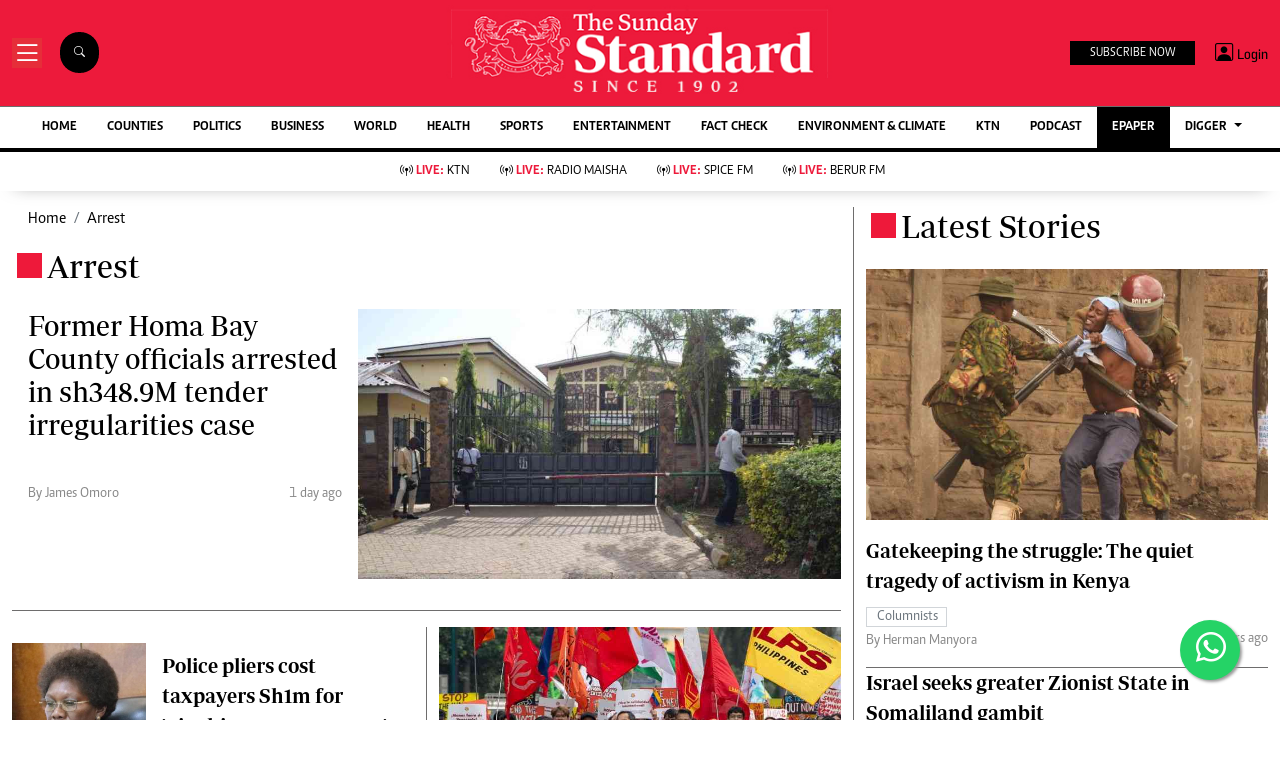

--- FILE ---
content_type: text/html; charset=UTF-8
request_url: https://www.standardmedia.co.ke/topic/arrest
body_size: 29290
content:
<!DOCTYPE html>
<html lang="en">

<head>
    <meta charset="utf-8">
<title>    Arrest
  - The Standard</title>
<meta content="width=device-width, initial-scale=1.0" name="viewport">

<!-- Favicon -->
<link rel="shortcut icon" href="https://www.standardmedia.co.ke/assets/images/favicon.png" type="image/png">
<!-- Icon Font Stylesheet -->
<!-- <link href="https://cdnjs.cloudflare.com/ajax/libs/font-awesome/5.10.0/css/all.min.css" rel="stylesheet"> -->
<link href="" rel="stylesheet" async>
<!-- Libraries Stylesheet --> 
<link href="https://www.standardmedia.co.ke/assets/css/owl.carousel.min.css" rel="stylesheet">
<link href="https://www.standardmedia.co.ke/assets/css/owl.theme.default.min.css" rel="stylesheet">
<link rel="preload" href="https://www.standardmedia.co.ke/assets/css/bootstrap.min.css" as="style">
<link rel="stylesheet" href="https://www.standardmedia.co.ke/assets/css/bootstrap.min.css"  media="screen">
<link rel="preload" href="https://www.standardmedia.co.ke/assets/css/mainsite-style.css?v=6" as="style">
<link rel="stylesheet" href="https://www.standardmedia.co.ke/assets/css/mainsite-style.css?v=6"
          media="screen">
<!--<link href="https://www.standardmedia.co.ke/assets/css/flipclock.css" rel="stylesheet"  media="screen">
<link href="https://www.standardmedia.co.ke/assets/css/flipclock.css" rel="preload"  as="style">-->
<link rel="preload" href="https://cdnjs.cloudflare.com/ajax/libs/toastr.js/latest/toastr.min.css" as="style">
<link rel="stylesheet" href="https://cdnjs.cloudflare.com/ajax/libs/toastr.js/latest/toastr.min.css"   media="screen">
<link rel="stylesheet" href="https://www.standardmedia.co.ke/assets/icons/bootstrap-icons.css" media="screen">


<meta name="application-name" content="Standard Digital">
<link rel="dns-prefetch" href="https://www.gstatic.com">
<link rel="dns-prefetch" href="https://cdn.standardmedia.co.ke">
<link rel="preconnect" href="https://www.googletagservices.com" crossorigin>
<link rel="dns-prefetch" href="https://www.googletagservices.com">
<link rel="preconnect" href="https://cdnjs.cloudflare.com" crossorigin>
<link rel="dns-prefetch" href="//securepubads.g.doubleclick.net">
<link rel="dns-prefetch" href="https://www.googletagmanager.com">
<link rel="preconnect" href="//securepubads.g.doubleclick.net" crossorigin>
<link rel="dns-prefetch" href="https://cdnjs.cloudflare.com">
<link rel="dns-prefetch" href="https://stackpath.bootstrapcdn.com">
<link rel="dns-prefetch" href="https://code.jquery.com">
<link rel="dns-prefetch" href="https://ajax.googleapis.com">

<link rel="dns-prefetch" href="https://csi.gstatic.com">
<link rel="dns-prefetch" href="https://www.googletagmanager.com">

<link rel="canonical" href="https://www.standardmedia.co.ke/topic/arrest">

	
<meta name="robots" content="index,follow"/>
<meta name="copyright" content="The Standard Group"/>
<meta name="online" content="online@standardmedia.co.ke"/>
                        <!--<meta http-equiv="refresh" content="800">-->
            <meta name="google-translate-customization" content="9d90f29fa7bea403-55a95e98e906d1f5-gca3f4862da4da582-17"/>
<meta name="msvalidate.01" content="895B0BFD6A675ED63FA74B3DDCFB918B"/>
<meta name="keywords" content="arrest"/>
<meta name="author" content="Standard Group PLC"/>
<meta name="description" content="Get the latest news, videos, and pictures on Arrest"/>
<link rel="image_src" href="">
<meta name="robots" content="max-image-preview:large">

<meta name="twitter:card" content="summary_large_image"/>
<meta name="twitter:site" content="@StandardKenya"/>
<meta name="twitter:creator" content="@StandardKenya"/>
<meta property="twitter:title" content="    Arrest
"/>
<meta property="twitter:description" content=""/>
<meta property="twitter:url" content="https://www.standardmedia.co.ke/topic/arrest"/>
<meta property="twitter:image" content=""/>

<meta property="og:type" content="website"/>
<meta property="fb:app_id" content="118898458656"/>
<meta property="og:title" content="    Arrest
"/>
<meta property="og:description" content="Get the latest news, videos, and pictures on Arrest"/>
<meta property="og:site_name" content="The Standard"/>
<meta property="og:url" content="https://www.standardmedia.co.ke/topic/arrest">
<meta property="og:image" content=""/>
<meta property="og:image:secure_url" content=""/>
<meta property="og:image:type" content="image/jpg">
<meta property="og:locale" content="en_GB">
<meta property="og:locale:alternate" content="en_US">

<meta name="site-live" content="02:00:45 11-06-2020"/>
<style>
    .ad{
        background:ghostwhite!important;
        padding:20px;
        width:auto!important;
        text-align:center!important;
    }
    </style>


            <script>
            window.googletag = window.googletag || {
                cmd: []
            };
            var ads = {};
            var skyscrapper;

            const keywords = document.querySelector('meta[name="keywords"]').content.toLowerCase().trim();
            const targetKeywords = keywords.split(",");
            const nkey = [];
            var qth;

            for (qth = 0; qth <= targetKeywords.length - 1; qth++) {
                var nth = targetKeywords[qth].split(" ");
                nkey.push(nth);

            }

            googletag.cmd.push(function() {

                googletag.pubads().collapseEmptyDivs();
                googletag.pubads().setTargeting('keywords', nkey);
                googletag.pubads().setTargeting('url1', "main");
                if (window.location.pathname.split('/')[2]) {
                    googletag.pubads().setTargeting('url2', window.location.pathname.split('/')[2]);
                }
                if (window.location.pathname.split('/')[3]) {
                    googletag.pubads().setTargeting('url3', window.location.pathname.split('/')[3]);
                }
                googletag.pubads().setTargeting('sectionchecker', "author");
                var slots = [
                    
                        googletag.defineSlot('/24409412/sg_main_category_1', [
                                [300, 250],
                                [200, 200],
                                [250, 250],
                                [320, 100],
                                [320, 50],
                                [300, 100],
                                [300, 50],
                                [336, 280], 'fluid'
                            ], 'div-gpt-ad-1616649761212-0').addService(googletag.pubads()),
                            googletag.defineSlot('/24409412/sg_main_category_2', [300, 250],
                                'div-gpt-ad-1616649761212-2').addService(googletag.pubads()),
                            googletag.defineSlot('/24409412/sg_main_category_3', [
                                [300, 250],
                                [200, 200],
                                [250, 250],
                                [320, 100],
                                [320, 50],
                                [300, 100],
                                [300, 50], 'fluid'
                            ], 'div-gpt-ad-1616649937272-0').addService(googletag.pubads()),
                            googletag.defineSlot('/24409412/sg_main_category_4', [
                                [300, 250],
                                [200, 200],
                                [250, 250],
                                [320, 100],
                                [320, 50],
                                [300, 100],
                                [300, 50], 'fluid'
                            ], 'div-gpt-ad-1616649986232-0').addService(googletag.pubads()),
                            googletag.defineSlot('/24409412/sg_main_category_5', [
                                [300, 250],
                                [200, 200],
                                [250, 250],
                                [320, 100],
                                [320, 50],
                                [300, 100],
                                [300, 50], 'fluid'
                            ], 'div-gpt-ad-1616650033167-0').addService(googletag.pubads()),
                            googletag.defineSlot('/24409412/sg_main_category_6', [
                                [300, 250],
                                [250, 250],
                                [200, 200],
                                [320, 100],
                                [320, 50],
                                [300, 100],
                                [300, 50], 'fluid'
                            ], 'div-gpt-ad-1616649937272-6').addService(googletag.pubads()),
                            googletag.defineSlot('/24409412/TheStandard_1x1', [1, 1], 'div-gpt-ad-1660756175997-0')
                            .addService(googletag.pubads())
                    
                ];

                googletag.pubads().enableLazyLoad();

                // B) Enable without lazy fetching. Additional calls override previous
                // ones.
                googletag.pubads().enableLazyLoad({
                    fetchMarginPercent: -1
                });

                // C) Enable lazy loading with...
                googletag.pubads().enableLazyLoad({
                    // Fetch slots within 5 viewports.
                    fetchMarginPercent: 500,
                    // Render slots within 2 viewports.
                    renderMarginPercent: 200,
                    // Double the above values on mobile, where viewports are smaller
                    // and users tend to scroll faster.
                    mobileScaling: 2.0
                });
                googletag.pubads().enableSingleRequest();
                googletag.pubads().disableInitialLoad();

                function refreshAdSlot() {
                    googletag.pubads().refresh([slots]);
                    setTimeout(refreshAdSlot, 60000); // Refresh every 30 seconds (30000 milliseconds)
                }
                googletag.enableServices();
            });
                            ! function(a9, a, p, s, t, A, g) {
                    if (a[a9]) return;

                    function q(c, r) {
                        a[a9]._Q.push([c, r])
                    }

                    a[a9] = {
                        init: function() {
                            q("i", arguments)
                        },
                        fetchBids: function() {
                            q("f", arguments)
                        },
                        setDisplayBids: function() {},
                        targetingKeys: function() {
                            return []
                        },
                        _Q: []
                    };
                    A = p.createElement(s);
                    A.async = !0;
                    A.src = t;
                    g = p.getElementsByTagName(s)[0];
                    g.parentNode.insertBefore(A, g)
                }("apstag", window, document, "script", "//c.amazon-adsystem.com/aax2/apstag.js");
                apstag.init({
                    pubID: 'fc752468-3b32-47a3-aa0d-e95bc8c0c9d9',
                    adServer: 'googletag'
                });
                apstag.fetchBids({
                    slots: [{
                            slotID: 'div-gpt-ad-1616649761212-0',
                            slotName: '/24409412/sg_main_category_1',
                            sizes: [
                                [300, 250],
                                [336, 280],
                                [200, 200],
                                [250, 250],
                                [320, 100],
                                [320, 50],
                                [300, 100],
                                [300, 50]
                            ]
                        },

                        {
                            slotID: 'div-gpt-ad-1616649937272-0',
                            slotName: '/24409412/sg_main_category_3',
                            sizes: [
                                [300, 250],
                                [336, 280],
                                [200, 200],
                                [250, 250],
                                [320, 100],
                                [320, 50],
                                [300, 100],
                                [300, 50]
                            ]
                        },
                        {
                            slotID: 'div-gpt-ad-1616649986232-0',
                            slotName: '/24409412/sg_main_category_4',
                            sizes: [
                                [300, 250],
                                [336, 280],
                                [200, 200],
                                [250, 250],
                                [320, 100],
                                [320, 50],
                                [300, 100],
                                [300, 50]
                            ]
                        },
                        {
                            slotID: 'div-gpt-ad-1616650033167-0',
                            slotName: '/24409412/sg_main_category_5',
                            sizes: [
                                [300, 250],
                                [336, 280],
                                [200, 200],
                                [250, 250],
                                [320, 100],
                                [320, 50],
                                [300, 100],
                                [300, 50]
                            ]
                        },
                        {
                            slotID: 'div-gpt-ad-1616649937272-6',
                            slotName: '/24409412/sg_main_category_6',
                            sizes: [
                                [300, 250],
                                [336, 280],
                                [200, 200],
                                [250, 250],
                                [320, 100],
                                [320, 50],
                                [300, 100],
                                [300, 50]
                            ]
                        }

                    ],
                    timeout: 2e3
                }, function(bids) {
                    googletag.cmd.push(function() {
                        apstag.setDisplayBids();
                        googletag.pubads().refresh();
                    });
                });
                    </script>
    


    <script async type="text/javascript">
        setTimeout(function() {
            (function(w, d, s, l, i) {
                w[l] = w[l] || [];
                w[l].push({
                    'gtm.start': new Date().getTime(),
                    event: 'gtm.js'
                });
                var f = d.getElementsByTagName(s)[0],
                    j = d.createElement(s),
                    dl = l != 'dataLayer' ? '&l=' + l : '';
                j.async = true;
                j.src =
                    'https://www.googletagmanager.com/gtm.js?id=' + i + dl;
                f.parentNode.insertBefore(j, f);
            })(window, document, 'script', 'dataLayer', 'GTM-TNB7V35');
        }, 3050);
    </script>
	<!-- Clarity tracking code for http://www.standardmedia.co.ke/ -->
    <script async >
        (function(c,l,a,r,i,t,y){
            c[a]=c[a]||function(){(c[a].q=c[a].q||[]).push(arguments)};
            t=l.createElement(r);t.async=1;t.src="https://www.clarity.ms/tag/"+i+"?ref=bwt";
            y=l.getElementsByTagName(r)[0];y.parentNode.insertBefore(t,y);
        })(window, document, "clarity", "script", "su4egsb4jk");
    </script>
            <script>
            </script>

    <script>
            </script>

    
    <script type="text/javascript">
        window._taboola = window._taboola || [];
        _taboola.push({article:'auto'});
        !function (e, f, u, i) {
          if (!document.getElementById(i)){
            e.async = 1;
            e.src = u;
            e.id = i;
            f.parentNode.insertBefore(e, f);
          }
        }(document.createElement('script'),
        document.getElementsByTagName('script')[0],
        '//cdn.taboola.com/libtrc/thestandard/loader.js',
        'tb_loader_script');
        if(window.performance && typeof window.performance.mark == 'function')
          {window.performance.mark('tbl_ic');}
    </script>
    

    
    

        <script async src="https://pagead2.googlesyndication.com/pagead/js/adsbygoogle.js?client=ca-pub-2204615711705377"
            crossorigin="anonymous" type="text/javascript"></script>
                                
    
    

    
    

    <style>
    .embed-responsive-16by9 {
        position: relative;
        width: 100%;
        max-width: 800px;
        /* Restricts width to 800px on larger screens */
        padding-bottom: 56.25%;
        /* 16:9 aspect ratio */
        height: 0;
        overflow: hidden;
    }

    .embed-responsive-16by9 iframe {
        position: absolute;
        top: 0;
        left: 0;
        width: 100%;
        height: 100%;
        border: 0;
    }

    /* Responsive behavior */
    @media (max-width: 800px) {
        .embed-responsive-16by9 {
            max-width: 100%;
            /* Full width on smaller screens */
        }
    }

    .closebtn {
        padding: 3px 10px;
        cursor: pointer;
    }

    .ftco-navbar-light {
        max-width: 100%;
    }

    .subbuttonn {
        background: #000000;
        color:
            #ffffff;
        margin-top: 2px;
        font-size: 12px;
        margin-right: 10px;
        padding: 3px 20px;
        border: 0px;
    }

    .toggle {
        position: relative;
        display: inline-block;
        width: 50px;
        height: 20px;
        top: 10px;
        left: 5px;
    }

    .toggle input {
        opacity: 0;
        width: 0;
        height: 0;
    }

    .slider {
        position: absolute;
        cursor: pointer;
        top: 0;
        left: 0;
        right: 0;
        bottom: 0;
        height: 22px;
        border-radius: 10px;
        background-color: #ccc;
        -webkit-transition: .4s;
        transition: .4s;
    }

    .slider:before {
        position: absolute;
        content: "";
        height: 15px;
        width: 15px;
        border-radius: 7px;
        left: 3px;
        bottom: 3px;
        background-color: white;
        -webkit-transition: .4s;
        transition: .4s;
    }

    input:checked+.slider {
        background-color: #ed1a3b;
    }

    input:focus+.slider {
        box-shadow: 0 0 1px #ed1a3b;
    }

    input:checked+.slider:before {
        -webkit-transform: translateX(26px);
        -ms-transform: translateX(26px);
        transform: translateX(26px);
    }

    .body_with_bg {
        background: #fff;
    }

    .dark-mode .overflow-scroll {
        background: #000000;
    }

    .dark-mode .login-border-bottom {
        background: #000000 !important;
    }

    .dark-mode .top-styling {
        background: #1e1e1e;
        color: #fff;
    }

    .dark-mode .commonbtn {
        background: #353535;
    }

    .dark-mode .bi-list::before {
        color: #ffffff;
    }

    .dark-mode .dropdown-menu {
        background: #353535;
    }

    .dark-mode .social-icons {
        background: #000;
    }

    .dark-mode .social-icon-top {
        border: 2px solid #000000;
    }

    .dark-mode {
        color: #dedede !important;
        background: #000000;
    }

    .dark-mode .bg-insider {
        background: #353535 !important;
        background: #353535 !important;
        color: #dedede;
    }

    .dark-mode .bg-insider a {
        color: #ffffff;
    }

    .dark-mode .subscribe-mid-art {
        background: #353535;
    }

    .dark-mode .newslettericon {
        color: #ffffff;
        background: #696969;
    }

    .dark-mode .ftco-navbar-light {
        background: #000000 !important;
    }

    .dark-mode .ftco-navbar-light a {
        color: #ffffff;
    }

    .dark-mode .grey {
        color: #cccccc !important;
    }

    .dark-mode .navborders {
        border-top: 1px solid #000000;
        background: #000000 !important;
        border-bottom: 4px solid #000000;
        background: #000000;
    }

    .dark-mode h1,
    .dark-mode .h1,
    .dark-mode h2,
    .dark-mode .h2,
    .dark-mode h3,
    .dark-mode .h3,
    .dark-mode h4,
    .dark-mode .h4,
    .dark-mode h5,
    .dark-mode .h5,
    .dark-mode h6,
    .dark-mode .h6 {
        color: #ffffff;
    }

    .dark-mode .boda-left {
        border-left: 1px solid #0e0e0e !important;
    }

    .dark-mode .boda-bottom {
        border-bottom: 1px solid #0e0e0e !important;
    }

    .dark-mode .boda-right {
        border-right: 1px solid #0e0e0e !important;
    }

    .dark-mode .card {
        background: #000000;
    }

    .dark-mode a {
        color: #fff !important;
        text-decoration: none !important;
    }

    .dark-mode a:hover {
        color: #ed1a3b !important;
    }

    .dark-mode .ad {
        background: #1e1e1e !important;
    }

    .dark-mode .search .search {
        background: #fff !important;
        color: #000;
    }

    .dark-theme .bg-right-grey {
        background: #000000;
    }

    .dark-mode .list-group-item {
        color: #dedede;
        background-color: #000;
        border: 1px solid rgba(255, 255, 255, 0.125);
    }

    .dark-mode .bg-light {
        background: #353535 !important;
    }

    .dark-mode .subbuttonn {
        background: #353535;
        color: #ffffff;
    }

    .dark-mode .list-group-item-action:hover,
    .list-group-item-action:focus {
        color: #fff;
        background-color: #ed1a3b !important;
    }

    .dark-mode .list-group-item a {
        color: #fff !important;
    }

    .dark-mode .taboola-below-article-text-links a,
    .dark-mode .trc_elastic_thumbnails-mid a {
        color: #ffffff !important;
    }

    .dark-mode .thumbnails-mid .syndicatedItem .video-title {
        color: #ffffff !important;
    }

    .dark-mode .thumbnails-a .videoCube:hover .video-label-box .video-title {
        text-decoration: underline;
        color: #ffffff;
    }

    .dark-mode .thumbnails-a .videoCube .video-label-box .video-title {
        text-decoration: none;
        color: #ffffff;
    }

    .dark-mode .taboola-below-article-text-links,
    .dark-mode .trc_elastic_thumbnails-mid {
        background: #000000 !important;
    }

    .dark-mode .hum-style {
        font-size: 30px;
        color: #ffffff !important;
    }

    .dark-mode .bg-right-grey {
        background: #000000;
    }

    .navbar .megamenu {
        padding: 1rem;
    }

    .pantone {
        background: #E62E39 !important;
        color: #FFF !important;
    }

    .mobi-scroll-menu {
        height: auto;
    }

    @media screen and (max-width: 768px) {
        .mobi-scroll-menu {
            overflow-y: auto;
            height: 563px;
        }

    }

    /* ============ desktop view ============ */
    @media all and (min-width: 992px) {

        .navbar .has-megamenu {
            position: static !important;
        }

        .navbar .megamenu {
            left: 0;
            right: 0;
            width: 100%;
            margin-top: 0;
        }

    }

    /* ============ desktop view .end// ============ */


    /* ============ mobile view ============ */
    @media (max-width: 991px) {

        .navbar.fixed-top .navbar-collapse,
        .navbar.sticky-top .navbar-collapse {
            overflow-y: auto;
            max-height: 90vh;
            margin-top: 10px;
        }
    }

    a:hover {
        color: #000 !important;
    }

    .image_hide {
        display: none !important;
    }

    .hide_border_bottom {
        border-bottom: none !important;
    }

    .hide_border_right {
        border-right: none !important;
    }

    .col_hide {
        display: none;
    }

    .hide_summary {
        display: none
    }

    .bg-light {
        font-family: caput, serif !important;
        font-size: 14px !important;
        align-items: center !important;
        background: #f1e9bf !important;
        padding: 10px !important;
    }

    .card-text,
    p {
        font-family: Periodico, serif !important;
        font-size: 20px;
        line-height: 35px;
    }

    .btn_topics:hover {
        color: #fff !important;
        background-color: #EE193A !important;
        border-color: #EE193A !important;
    }

    .rss-table {
        width: 650px;
        margin-top: 10px;
    }

    .rss-table th {
        background: #ccc;
        padding-bottom: 8px;
        padding-top: 8px;
        text-transform: uppercase;
        text-align: left;
        padding-left: 10px;
        border-bottom: 1px solid #000080;

    }

    .rss-table td {
        padding-left: 10px;
        padding-top: 5px;
        padding-bottom: 5px;
        font-size: 12px;
        border-bottom: 1px solid #ccc;
    }

    .rss-table a {
        color: #0065B1;

    }

    .cat-title {}

    .Category {
        border: 1px solid #d1d5d9 !important;
        color: #6c757d !important;
        font-family: 'Caput';
        font-size: 14px;
        display: inline;
        padding: 2px 8px 2px 10px;
    }

    .Category-entertainment {
        border: 1px solid #d1d5d9 !important;
        color: #6c757d !important;
        font-family: 'Caput';
        font-size: 14px;
        display: inline;
        padding: 2px 8px 2px 10px;
    }

    .election {
        background-color: #ed1a3b;
        color: #fff !important;
        font-weight: 600 !important;
        font-family: solido !important;
        letter-spacing: 1px !important;
        text-transform: uppercase !important;
        font-size: 13px !important;
        display: inline !important;
        padding: 8px 9px 0px 9px !important;
        border-radius: 20px !important;
        margin: 4px !important;
    }

    .border-thick-branding {
        border-top: 0px solid #000;

    }

    @media (max-width: 767px) {
        .border-thick-branding {
            border-top: 4px solid #000 !important;
            padding-top: 20px;
        }

        .brand-title span {
            height: 25px;
            width: 25px;
            align-self: center !important;
            margin: 0px 4px auto !important;
        }

        .h-125 {
            height: 100% !important
        }

        .navbar-brand {
            color: #000;
            text-transform: uppercase;
            font-weight: 700;
            font-size: 20px;
            line-height: 1.2;
            margin-bottom: 0px !important;
        }
    }

    .social-icon-top {
        border: 2px solid #dedede !important;
        padding: 5px 5px 5px 7px;
        width: 40px;
        height: 40px;
        margin-right: 10px;
    }

    .share-style {
        text-transform: uppercase;
        letter-spacing: 3px;
        font-size: 12px;
        padding-top: 9px;
        padding-right: 9px;
        padding-bottom: 9px;
        padding-left: 18px !important;
    }

    .owl-carousel .owl-nav button.owl-next,
    .owl-carousel .owl-nav button.owl-prev,
    .owl-carousel button.owl-dot {
        background: 0 0;
        color: inherit;
        border: none;
        padding: 10px !important;
        font: inherit;
    }

    .h-125 {
        height: 125px !important
    }

    .carousel-control-prev-icon {
        background-image: url("https://img.icons8.com/ios-filled/50/undefined/circled-left.png") !important;
    }

    .carousel-control-next-icon {
        background-image: url("https://img.icons8.com/ios-filled/50/undefined/circled-right.png") !important;
    }

    /* ============ mobile view .end// ============ */
    .search .search {
        background: #000 !important;
        color: #fff;
        text-align: center;
        padding: 14px;
        margin-right: 2px;
        font-size: 11px;
        border-radius: 50px;
        vertical-align: middle;
        margin-right: 20px !important;
    }

    .searchform .search.login {
        font-weight: 300;
        background: white !important;
        border: 1px solid black;
        color: #000;
        padding-top: 4px;

    }

    .search-box {
        font-size: 14px;
        padding: 9px 10px;
        border: 1px solid #cbc6c6;
        background: #fff;
        border-radius: 25px;
        width: 170px;
    }

    .sticky {
        position: fixed;
        top: -2px;
        width: 100%;
        z-index: 9;
    }

    .login-border-bottom {
        position: fixed;
        width: 100%;
        top: 0;
    }

    .social-icons {
        display: none;

    }

    .img-class-rec {
        float: left;
        width: 10%;
        overflow: hidden;
        margin-right: 20px;
        min-height: 60px;
    }

    @media only screen and (max-width: 760px) {
        .ftco-navbar-light {
            max-width: 96% !important;
        }
    }

    @media only screen and (max-width: 600px) {
        .ftco-navbar-light {
            max-width: 96%;
        }

        .img-class-rec {
            float: left;
            width: 20%;
            overflow: hidden;
            margin-right: 10px;
        }

        #navbar-light {
            margin-top: 73px;
        }

        .social-icons {
            width: 84%;
            background: #fff;
            height: 73px;
            z-index: 99999;
            position: fixed;
            right: 0px;
            top: 0px;
        }

        .social-icons span {
            line-height: 30px;
            padding-right: 20px;
        }

        .social-icons .social-icon-top {
            border: none !important;
        }
    }

    @keyframes fadeIn {
        0% {
            opacity: 0;
        }

        100% {
            opacity: 1;
        }
    }

    @keyframes fadeOut {
        100% {
            opacity: 1;
        }

        0% {
            opacity: 0;
        }
    }

    #search {
        transition: 0.5s;
        display: none;
    }

    .login span {
        font-size: 14px;
        vertical-align: middle;
    }

    @media (max-width: 767.98px) {
        .share-social {
            padding-top: 14px;
            justify-content: left !important;
        }
    }

    .login {
        font-size: 18px;
        vertical-align: middle;
        font-family: 'Solido';
        padding-left: 5px;
    }
</style>

</head>

<body class="body_with_bg">
             <!-- /24409412/TheStandard_1x1 -->
            <div class="mt-2 mb-2" id='div-gpt-ad-1660756175997-0' style="width: 100%; text-align: center;">
                <script>
                    googletag.cmd.push(function() {
                        googletag.display('div-gpt-ad-1660756175997-0');
                    });
                </script>
            </div>
            <style>
     #smartAppBanner {
         position: fixed;
         top: 0;
         left: 0;
         width: 100%;
         max-width: 100%;
         margin: 0 auto;
         background: #fff;
         box-shadow: 0 2px 8px rgba(0, 0, 0, 0.2);
         display: none;
         align-items: center;
         padding: 10px 0px;
         font-family: -apple-system, BlinkMacSystemFont, 'Segoe UI', Roboto, Helvetica, Arial, sans-serif;
         z-index: 100000;
     }

     #smartAppBanner img {
         width: 40px;
         height: 40px;
         border-radius: 10px;
         margin-right: 10px;
     }

     #smartAppBanner .app-info {
         flex-grow: 1;
     }

     #smartAppBanner .app-info .title {
         font-weight: 500;
         font-size: 15px;
     }

     #smartAppBanner .app-info .subtitle {
         font-size: 14px;
         color: #333;
     }

     #smartAppBanner .app-info .rating {
         font-size: 14px;
         color: #000;
     }

     #smartAppBanner .download-link {
         font-weight: 500;
         font-size: 12px;
         color: #ffffff;
         background: #ed2024;
         text-decoration: none;
         margin-left: 10px;
         margin-right: 10px;
         padding: 5px 10px;
         white-space: nowrap;
         border: solid 1px #ed2024;
     }

     #smartAppBanner .close-btn {
         font-size: 27px;
         margin-right: 10px;
         margin-left: 10px;
         cursor: pointer;
     }

     @media (max-width:400px) {
         #smartAppBanner img {
             width: 35px;
             height: 35px;
             border-radius: 5px;
             margin-right: 5px;
         }
     }
 </style>
 


 
 <div id="smartAppBanner" class="google-anno-skip">
     <div class="close-btn" onclick="document.getElementById('smartAppBanner').style.display='none'">×</div>
     <img src="https://play-lh.googleusercontent.com/GEPVCYwt2VqTFbezeXLc7nHHC6nC7cr1QUCK8Y3FflaOxwfDy6c94CDszkm2P6_6hnN8=s96-rw"
         alt="App Icon">
     <div class="app-info">
         <div class="title">The Standard e-Paper</div>
         <div class="subtitle">Smart Minds Choose Us</div>
         <div class="rating">★★★★ - on Play Store</div>
     </div>
     <a class="download-link"
         href="https://play.google.com/store/apps/details?id=ke.co.standardmedia.epaper&utm_source=standardmedia&utm_medium=website&utm_campaign=epaper_download
"
         target="_blank">Read on the App</a>
 </div>

 <!-- Smart App Banner Script -->
 <script>
     function getMobileOS() {
         const userAgent = navigator.userAgent || navigator.vendor || window.opera;
         if (/android/i.test(userAgent)) {
             return "Android";
         }
         if (/iPad|iPhone|iPod/.test(userAgent) && !window.MSStream) {
             return "iOS";
         }
         return "Other";
     }

     function shouldShowBanner() {
         const lastShown = localStorage.getItem('smartBannerLastShown');
         if (!lastShown) return true;
         const lastDate = new Date(lastShown);
         const now = new Date();
         const oneWeek = 2 * 24 * 60 * 60 * 1000; // 7 days in milliseconds
         return now - lastDate > oneWeek;
     }

     function setBannerShownNow() {
         localStorage.setItem('smartBannerLastShown', new Date().toISOString());
     }

     document.addEventListener("DOMContentLoaded", function() {
         const banner = document.getElementById('smartAppBanner');
         const downloadLink = banner.querySelector('.download-link');
         const ratingText = banner.querySelector('.rating');
         const os = getMobileOS();
         if (os === "Android") {
             downloadLink.href =
                 "https://play.google.com/store/apps/details?id=ke.co.standardmedia.epaper&utm_source=standardmedia&utm_medium=website&utm_campaign=epaper_download";
             ratingText.textContent = "★★★★ - on Play Store";
         } else if (os === "iOS") {
             downloadLink.href = "https://apps.apple.com/ke/app/the-standard-digital-e-paper/id1384640649";
             ratingText.textContent = "★★★★ - on App Store";
         } else {
             banner.style.display = 'none';
             return;
         }
         if (shouldShowBanner()) {
             banner.style.display = 'flex';
             setTimeout(setBannerShownNow, 3000);
         } else {
             banner.style.display = 'none';
         }
         banner.querySelector('.close-btn').addEventListener('click', function() {
             banner.style.display = 'none';
         });
     });
 </script>
 <!-- Smart App Banner Script End -->

    <!-- Google Tag Manager (noscript) -->
    <noscript>
        <iframe async src="https://www.googletagmanager.com/ns.html?id=GTM-TNB7V35" height="0" width="0"
            style="display:none;visibility:hidden"></iframe>
    </noscript>
    <!-- End Google Tag Manager (noscript) -->
    <!-- Topbar Start -->
<div class="bg-light-grey  px-4 d-none d-lg-block  google-anno-skip">
    <div class="row gx-0">
        <div class="col-lg-8 mb-lg-0">
            <div id="myNav" class="overlay overflow-scroll">
                <b onclick="closeNav()" class="closebtn" onclick="closeNav()">&times;</b>
                <div class="overlay-content">
                    <div class="container">
                        <div class="row">
                            <div class="col-12 col-md-3 boda-right">
                                <div class=" top-styling boda-bottom pt-3">
                                    <img src="https://www.standardmedia.co.ke/assets/img/logo.PNG"
                                         alt="The Standard Group PLC" class="logo-style" width="224" height="25" loading="lazy" preload> The Standard Group Plc is a
                                    multi-media organization with investments in media platforms spanning newspaper
                                    print operations, television, radio broadcasting, digital and online services. The
                                    Standard Group is recognized as a leading multi-media house in Kenya with a key
                                    influence in matters of national and international interest.
                                </div>
                                <div class=" top-styling mt-2 boda-bottom mt-3">
                                    <ul class="list-style-none">
                                        <li>Standard Group Plc HQ Office,</li>
                                        <li>The Standard Group Center,Mombasa Road.</li>
                                        <li>P.O Box 30080-00100,Nairobi, Kenya.</li>
                                        <li>Telephone number: 0203222111, 0719012111</li>
                                        <li> Email: <a href="/cdn-cgi/l/email-protection" class="__cf_email__" data-cfemail="2a4945585a45584b5e4f6a595e4b444e4b584e474f4e434b04494504414f">[email&#160;protected]</a></li>
                                    </ul>
                                </div>
                            </div>
                            <div class="col-12 col-md-6">
                                <div class="text-standard brands  mb-3 mt-3">NEWS & CURRENT AFFAIRS</div>
                                <div class="row">
                                    <div class="col-12 col-md-4 boda-right">
                                        <div class="text-standard sub-title mb-3">Digital News</div>
                                        <ul class="justify-content-left  list-style-none row px-0">
                                            <li class="nav-item ">
                                                <a class="nav-link"
                                                   href="https://www.standardmedia.co.ke">
                                                    <i class="bi bi-chevron-right"></i>Homepage </a>
                                            </li>

                                            <li class="nav-item">
                                                <a class="nav-link" href="https://www.standardmedia.co.ke/videos/">
                                                    <i class="bi bi-chevron-right"></i>videos </a>
                                            </li>

                                            <li class="nav-item ">
                                                <a class="nav-link"
                                                   href="https://www.standardmedia.co.ke/category/23/africa/">
                                                    <i class="bi bi-chevron-right"></i>Africa </a>
                                            </li>											

                                            <li class="nav-item ">
                                                <a class="nav-link"
                                                   href="https://www.standardmedia.co.ke/category/763/courts/">
                                                    <i class="bi bi-chevron-right"></i>Courts </a>
                                            </li>                                            <li class="nav-item ">
                                                <a class="nav-link"
                                                   href="https://www.standardmedia.co.ke/category/573/nutrition-wellness/">
                                                    <i class="bi bi-chevron-right"></i>Nutrition &amp; Wellness </a>
                                            </li>
                                            <li class="nav-item ">
                                                <a class="nav-link"
                                                   href="https://www.standardmedia.co.ke/category/46/real-estate/">
                                                    <i class="bi bi-chevron-right"></i>Real Estate </a>
                                            </li>
                                            <li class="nav-item ">
                                                <a class="nav-link"
                                                   href="https://www.standardmedia.co.ke/category/41/health-science/">
                                                    <i class="bi bi-chevron-right"></i>Health &amp; Science </a>
                                            </li>
                                            <li class="nav-item ">
                                                <a class="nav-link"
                                                   href="https://www.standardmedia.co.ke/category/7/opinion/">
                                                    <i class="bi bi-chevron-right"></i>Opinion </a>
                                            </li>
                                            <li class="nav-item ">
                                                <a class="nav-link"
                                                   href="https://www.standardmedia.co.ke/category/74/columnists/">
                                                    <i class="bi bi-chevron-right"></i>Columnists </a>
                                            </li>
                                            <li class="nav-item ">
                                                <a class="nav-link"
                                                   href="https://www.standardmedia.co.ke/category/56/education/">
                                                    <i class="bi bi-chevron-right"></i>Education </a>
                                            </li>
                                            <li class="nav-item ">
                                                <a class="nav-link"
                                                   href="https://www.standardmedia.co.ke/entertainment/">
                                                    <i class="bi bi-chevron-right"></i>Lifestyle </a>
                                            </li>
                                            <li class="nav-item ">
                                                <a class="nav-link"
                                                   href="https://www.standardmedia.co.ke/category/587/cartoons/">
                                                    <i class="bi bi-chevron-right"></i>Cartoons </a>
                                            </li>
                                            <li class="nav-item ">
                                                <a class="nav-link"
                                                   href="https://www.standardmedia.co.ke/category/571/moi-cabinets/">
                                                    <i class="bi bi-chevron-right"></i>Moi Cabinets </a>
                                            </li>
                                            <li class="nav-item ">
                                                <a class="nav-link"
                                                   href="https://www.standardmedia.co.ke/category/357/arts-culture/">
                                                    <i class="bi bi-chevron-right"></i>Arts & Culture </a>
                                            </li>
                                            <li class="nav-item ">
                                                <a class="nav-link" href="https://www.standardmedia.co.ke/gender/">
                                                    <i class="bi bi-chevron-right"></i>Gender </a>
                                            </li>

                                            <li class="nav-item ">
                                                <a class="nav-link"
                                                   href="https://www.standardmedia.co.ke/category/718/quizzes/">
                                                    <i class="bi bi-chevron-right"></i>Quizzes </a>
                                            </li>
                                            <li class="nav-item ">
                                                <a class="nav-link" href="https://www.standardmedia.co.ke/planetaction/">
                                                    <i class="bi bi-chevron-right"></i>Planet Action </a>
                                            </li>
                                            <li class="nav-item ">
                                                <a class="nav-link" href="https://epaper.standardmedia.co.ke/">
                                                    <i class="bi bi-chevron-right"></i>E-Paper </a>
                                            </li>
											  <li class="nav-item ">
                                                <a class="nav-link" href="https://www.standardmedia.co.ke/category/386/branding-voice/">
                                                    <i class="bi bi-chevron-right"></i>Branding Voice </a>
                                            </li>
                                        </ul>
                                    </div>
                                    <div class="col-12 col-md-4">
                                        <a href="https://www.standardmedia.co.ke/evewoman/">
                                            <div class="text-standard sub-title mb-3">evewoman</div>
                                        </a>
                                        <ul class="justify-content-left list-style-none boda-bottom row px-0">
                                            <li class="nav-item">
                                                <a class="nav-link"
                                                   href="https://www.standardmedia.co.ke/evewoman/category/273/living">
                                                    <i class="bi bi-chevron-right"></i>Living </a>
                                            </li>
                                            <li class="nav-item">
                                                <a class="nav-link"
                                                   href="https://www.standardmedia.co.ke/evewoman/category/267/food">
                                                    <i class="bi bi-chevron-right"></i>Food </a>
                                            </li>
                                            <li class="nav-item">
                                                <a class="nav-link"
                                                   href="https://www.standardmedia.co.ke/evewoman/category/265/fashion-and-beauty">
                                                    <i class="bi bi-chevron-right"></i>Fashion &amp; Beauty </a>
                                            </li>
                                            <li class="nav-item">
                                                <a class="nav-link"
                                                   href="https://www.standardmedia.co.ke/evewoman/category/264/relationships">
                                                    <i class="bi bi-chevron-right"></i>Relationships </a>
                                            </li>
                                            <li class="nav-item">
                                                <a class="nav-link"
                                                   href="https://www.standardmedia.co.ke/evewoman/videos">
                                                    <i class="bi bi-chevron-right"></i>Videos </a>
                                            </li>
                                            <li class="nav-item">
                                                <a class="nav-link"
                                                   href="https://www.standardmedia.co.ke/evewoman/category/416/wellness">
                                                    <i class="bi bi-chevron-right"></i>Wellness </a>
                                            </li>
                                            <li class="nav-item">
                                                <a class="nav-link"
                                                   href="https://www.standardmedia.co.ke/evewoman/category/350/readers-lounge">
                                                    <i class="bi bi-chevron-right"></i>Readers lounge </a>
                                            </li>
                                            <li class="nav-item">
                                                <a class="nav-link"
                                                   href="https://www.standardmedia.co.ke/evewoman/category/307/leisure-and-travel">
                                                    <i class="bi bi-chevron-right"></i>Leisure And Travel </a>
                                            </li>
                                            <li class="nav-item">
                                                <a class="nav-link"
                                                   href="https://www.standardmedia.co.ke/evewoman/category/272/bridal">
                                                    <i class="bi bi-chevron-right"></i>Bridal </a>
                                            </li>
                                            <li class="nav-item">
                                                <a class="nav-link"
                                                   href="https://www.standardmedia.co.ke/evewoman/category/262/parenting">
                                                    <i class="bi bi-chevron-right"></i>Parenting </a>
                                            </li>
                                        </ul>
                                        <a href="https://www.standardmedia.co.ke/farmkenya">
                                            <div class="text-standard sub-title mb-3">Farm Kenya</div>
                                        </a>
                                        <ul class="justify-content-left  list-style-none row px-0">

                                            <li class="nav-item">
                                                <a class="nav-link"
                                                   href="https://www.standardmedia.co.ke/farmkenya/farmers-tv">
                                                    <i class="bi bi-chevron-right"></i> KTN farmers tv </a>
                                            </li>
                                            <li class="nav-item">
                                                <a class="nav-link"
                                                   href="https://www.standardmedia.co.ke/category/369/smart-harvest">
                                                    <i class="bi bi-chevron-right"></i>smart harvest </a>
                                            </li>
                                            <li class="nav-item">
                                                <a class="nav-link"
                                                   href="https://www.standardmedia.co.ke/farmkenya/podcasts">
                                                    <i class="bi bi-chevron-right"></i>Podcasts </a>
                                            </li>
                                            <li class="nav-item">
                                                <a class="nav-link"
                                                   href="https://www.standardmedia.co.ke/farmkenya/farmersmarket">
                                                    <i class="bi bi-chevron-right"></i>Farmers market </a>
                                            </li>
                                            <li class="nav-item">
                                                <a class="nav-link"
                                                   href="https://www.standardmedia.co.ke/farmkenya/directory">
                                                    <i class="bi bi-chevron-right"></i>Agri-Directory </a>
                                            </li>
                                            <li class="nav-item">
                                                <a class="nav-link"
                                                   href="https://www.standardmedia.co.ke/farmkenya/mkulimaexpo2021">
                                                    <i class="bi bi-chevron-right"></i>Mkulima expo 2021 </a>
                                            </li>
                                            <li class="nav-item">
                                                <a class="nav-link"
                                                   href="https://www.standardmedia.co.ke/farmkenya/farmpedia">
                                                    <i class="bi bi-chevron-right"></i>Farmpedia </a>
                                            </li>
                                        </ul>
                                    </div>
                                    <div class="col-12 col-md-4 boda-left">
                                        <a href="https://www.standardmedia.co.ke/entertainment">
                                            <div class="text-standard sub-title mb-3">Entertainment</div>
                                        </a>
                                        <ul class="justify-content-left  list-style-none boda-bottom row px-0">
                                            <li class="nav-item col-md-12">
                                                <a class="nav-link"
                                                   href="https://www.standardmedia.co.ke/entertainment/category/134/Showbiz">
                                                    <i class="bi bi-chevron-right"></i>Showbiz </a>
                                            </li>
                                            <li class="nav-item col-md-12">
                                                <a class="nav-link"
                                                   href="https://www.standardmedia.co.ke/entertainment/category/122/arts-and-culture">
                                                    <i class="bi bi-chevron-right"></i>Arts &amp; culture </a>
                                            </li>
                                            <li class="nav-item col-md-12">
                                                <a class="nav-link"
                                                   href="https://www.standardmedia.co.ke/entertainment/category/126/lifestyle">
                                                    <i class="bi bi-chevron-right"></i>Lifestyle </a>
                                            </li>
                                            <li class="nav-item col-md-12">
                                                <a class="nav-link"
                                                   href="https://www.standardmedia.co.ke/entertainment/category/61/events">
                                                    <i class="bi bi-chevron-right"></i>Events </a>
                                            </li>
                                        </ul>
                                        <a href="https://www.standardmedia.co.ke/sports">
                                            <div class="text-standard sub-title mb-3">Sports</div>
                                        </a>
                                        <ul class="justify-content-left list-style-none row px-0">
                                            <li class="nav-item">
                                                <a class="nav-link"
                                                   href="https://www.standardmedia.co.ke/sports/category/29/football">
                                                    <i class="bi bi-chevron-right"></i>Football </a>
                                            </li>
                                            <li class="nav-item">
                                                <a class="nav-link"
                                                   href="https://www.standardmedia.co.ke/sports/category/30/rugby">
                                                    <i class="bi bi-chevron-right"></i>Rugby </a>
                                            </li>
                                            <li class="nav-item">
                                                <a class="nav-link"
                                                   href="https://www.standardmedia.co.ke/sports/category/60/boxing">
                                                    <i class="bi bi-chevron-right"></i>Boxing </a>
                                            </li>
                                            <li class="nav-item">
                                                <a class="nav-link"
                                                   href="https://www.standardmedia.co.ke/sports/category/61/golf">
                                                    <i class="bi bi-chevron-right"></i>Golf </a>
                                            </li>
                                            <li class="nav-item">
                                                <a class="nav-link"
                                                   href="https://www.standardmedia.co.ke/sports/category/72/tennis">
                                                    <i class="bi bi-chevron-right"></i>Tennis </a>
                                            </li>
                                            <li class="nav-item">
                                                <a class="nav-link"
                                                   href="https://www.standardmedia.co.ke/sports/category/366/basketball">
                                                    <i class="bi bi-chevron-right"></i>Basketball </a>
                                            </li>
                                            <li class="nav-item">
                                                <a class="nav-link"
                                                   href="https://www.standardmedia.co.ke/sports/category/378/athletics">
                                                    <i class="bi bi-chevron-right"></i>Athletics </a>
                                            </li>
                                            <li class="nav-item">
                                                <a class="nav-link"
                                                   href="https://www.standardmedia.co.ke/sports/category/57/volleyball-and-handball">
                                                    <i class="bi bi-chevron-right"></i>Volleyball and handball </a>
                                            </li>
                                            <li class="nav-item">
                                                <a class="nav-link"
                                                   href="https://www.standardmedia.co.ke/sports/category/68/hockey">
                                                    <i class="bi bi-chevron-right"></i>Hockey </a>
                                            </li>
                                            <li class="nav-item">
                                                <a class="nav-link"
                                                   href="https://www.standardmedia.co.ke/sports/category/58/cricket">
                                                    <i class="bi bi-chevron-right"></i>Cricket </a>
                                            </li>
                                            <li class="nav-item">
                                                <a class="nav-link"
                                                   href="https://www.standardmedia.co.ke/sports/category/180/gossip-rumours">
                                                    <i class="bi bi-chevron-right"></i>Gossip &amp; rumours </a>
                                            </li>
                                            <li class="nav-item">
                                                <a class="nav-link"
                                                   href="https://www.standardmedia.co.ke/sports/category/428/premier-league">
                                                    <i class="bi bi-chevron-right"></i>Premier league </a>
                                            </li>
                                        </ul>
                                    </div>
                                </div>
                                <div class="row boda-top">
                                    <a href="https://www.tnx.africa">
                                        <div class="text-standard sub-title mt-4 mb-1 px-3">The Nairobian</div>
                                    </a>
                                    <div class="col-12 col-md-3">
                                        <ul class="justify-content-left list-style-none px-0">
                                            <li class="nav-item ">
                                                <a class="nav-link"
                                                   href="https://www.tnx.africa/category/446/news">
                                                    <i class="bi bi-chevron-right"></i>News </a>
                                            </li>
                                            <li class="nav-item ">
                                                <a class="nav-link"
                                                   href="https://www.tnx.africa/category/447/scandals">
                                                    <i class="bi bi-chevron-right"></i>Scandals </a>
                                            </li>
                                            <li class="nav-item ">
                                                <a class="nav-link"
                                                   href="https://www.tnx.africa/category/448/gossip">
                                                    <i class="bi bi-chevron-right"></i>Gossip </a>
                                            </li>
                                            <li class="nav-item ">
                                                <a class="nav-link"
                                                   href="https://www.tnx.africa/category/483/sports">
                                                    <i class="bi bi-chevron-right"></i>Sports </a>
                                            </li>
                                        </ul>
                                    </div>
                                    <div class="col-12 col-md-3">
                                        <ul class="justify-content-left list-style-none px-0">
                                            <li class="nav-item ">
                                                <a class="nav-link"
                                                   href="https://www.tnx.africa/category/489/blogs">
                                                    <i class="bi bi-chevron-right"></i>Blogs </a>
                                            </li>
                                            <li class="nav-item ">
                                                <a class="nav-link"
                                                   href="https://www.tnx.africa/category/508/entertainment">
                                                    <i class="bi bi-chevron-right"></i>Entertainment </a>
                                            </li>
                                            <li class="nav-item ">
                                                <a class="nav-link"
                                                   href="https://www.tnx.africa/category/564/politics">
                                                    <i class="bi bi-chevron-right"></i>Politics </a>
                                            </li>
                                            <li class="nav-item ">
                                                <a class="nav-link"
                                                   href="https://www.tnx.africa/category/446/news">
                                                    <i class="bi bi-chevron-right"></i>The Nairobian </a>
                                            </li>
                                        </ul>
                                    </div>
                                    <div class="col-12 col-md-3 ">
                                        <ul class="justify-content-left list-style-none px-0">
                                            <li class="nav-item ">
                                                <a class="nav-link"
                                                   href="https://www.tnx.africa/category/448/gossip">
                                                    <i class="bi bi-chevron-right"></i>Ten Things </a>
                                            </li>
                                            <li class="nav-item ">
                                                <a class="nav-link"
                                                   href="https://www.tnx.africa/category/483/sports">
                                                    <i class="bi bi-chevron-right"></i>Health </a>
                                            </li>
                                            <li class="nav-item ">
                                                <a class="nav-link"
                                                   href="https://www.tnx.africa/category/489/blogs">
                                                    <i class="bi bi-chevron-right"></i>Flash Back </a>
                                            </li>
                                            <li class="nav-item ">
                                                <a class="nav-link"
                                                   href="https://www.tnx.africa/category/447/scandals">
                                                    <i class="bi bi-chevron-right"></i>Nairobian Shop </a>
                                            </li>
                                        </ul>
                                    </div>
                                    <div class="col-12 col-md-3">
                                        <ul class="justify-content-left list-style-none px-0">
                                            <li class="nav-item ">
                                                <a class="nav-link"
                                                   href="https://www.tnx.africa/category/446/news">
                                                    <i class="bi bi-chevron-right"></i>The Nairobian </a>
                                            </li>
                                            <li class="nav-item ">
                                                <a class="nav-link"
                                                   href="https://www.tnx.africa/category/508/entertainment">
                                                    <i class="bi bi-chevron-right"></i>Fashion </a>
                                            </li>
                                            <li class="nav-item ">
                                                <a class="nav-link"
                                                   href="https://www.tnx.africa/category/564/politics">
                                                    <i class="bi bi-chevron-right"></i>Money </a>
                                            </li>
                                        </ul>
                                    </div>
                                </div>
                            </div>
                            <div class="col-12 col-md-3 menu-border-left">
                                <div class="text-standard brands  mb-4">TV STATIONS</div>
                                <ul class="justify-content-left  list-style-none row px-0 boda-bottom boda-right">
                                    <li class="nav-item col-md-12 col-6">
                                        <a class="nav-link" href="https://www.standardmedia.co.ke/ktnhome">
                                            <i class="bi bi-chevron-right"></i>Ktn home </a>
                                    </li>
                                    <li class="nav-item col-md-12 col-6">
                                        <a class="nav-link" href="https://www.standardmedia.co.ke/ktnnews">
                                            <i class="bi bi-chevron-right"></i> Ktn news </a>
                                    </li>
                                    <li class="nav-item col-md-12 col-6">
                                        <a class="nav-link" href="https://www.btvkenya.ke">
                                            <i class="bi bi-chevron-right"></i> BTV </a>
                                    </li>
                                    <li class="nav-item col-md-12 col-6">
                                        <a class="nav-link" href="https://www.standardmedia.co.ke/farmkenya/farmers-tv">
                                            <i class="bi bi-chevron-right"></i>KTN Farmers Tv </a>
                                    </li>
                                </ul>
                                <div class="text-standard brands  mb-4">RADIO STATIONS</div>
                                <ul class=" boda-bottom justify-content-left  list-style-none row px-0">
                                    <li class="nav-item col-md-12 col-6">
                                        <a class="nav-link" href="https://www.standardmedia.co.ke/radiomaisha">
                                            <i class="bi bi-chevron-right"></i>Radio Maisha </a>
                                    </li>
                                    <li class="nav-item col-md-12 col-6">
                                        <a class="nav-link" href="https://www.standardmedia.co.ke/spicefm">
                                            <i class="bi bi-chevron-right"></i> Spice fm </a>
                                    </li>
									
                                    <li class="nav-item col-md-12 col-6">
                                        <a class="nav-link" href="https://www.standardmedia.co.ke/berurfm">
                                            <i class="bi bi-chevron-right"></i> Berur FM </a>
                                    </li>
                                   <!-- <li class="nav-item col-md-12 col-6">
                                        <a class="nav-link" href="https://www.standardmedia.co.ke/vybezradio">
                                            <i class="bi bi-chevron-right"></i> Vybez radio </a>
                                    </li>-->
                                </ul>
                                <div class="text-standard brands  mb-4 ">ENTERPRISE</div>
                                <ul class="boda-bottom justify-content-left  list-style-none row px-0">
                                    <li class="nav-item col-md-12 col-6">
                                        <a class="nav-link" href="https://vas2.standardmedia.co.ke">
                                            <i class="bi bi-chevron-right"></i>VAS </a>
                                    </li>
                                    <li class="nav-item col-md-12 col-6">
                                        <a class="nav-link" href="https://jobs.digger.co.ke/" rel="external">
                                            <i class="bi bi-chevron-right"></i>Digger Jobs </a>
                                    </li>
                                    <li class="nav-item col-md-12 col-6">
                                        <a class="nav-link" href="https://motors.digger.co.ke/" rel="external">
                                            <i class="bi bi-chevron-right"></i>Digger Motors </a>
                                    </li>
                                    <li class="nav-item col-md-12 col-6">
                                        <a class="nav-link" href="https://realestate.digger.co.ke/" rel="external">
                                            <i class="bi bi-chevron-right"></i> Digger Real Estate </a>
                                    </li>
                                    <li class="nav-item col-md-12 col-6">
                                        <a class="nav-link" href="https://www.standardmedia.co.ke/courier" rel="external">
                                            <i class="bi bi-chevron-right"></i> The Standard Courier </a>
                                    </li>
                                </ul>
                            </div>
                        </div>
                    </div>
                </div>
            </div>
            <div class="d-flex text-white top-article" style="font-size:15px;padding-left: 10px;cursor:pointer"
                 onclick="openNav()">
            </div>
        </div>
        <div class="col-lg-4">
            <!-- <div class="d-flex justify-content-end">
                    <div class="bi bi-person-square text-dark byline me-2" style="font-size: 14px;">&nbsp;&nbsp; LOGIN</div>
                </div>   -->
            <!--                 <li class="nav-item menu-mobile-border desktop-only float-right">
                    <a href="https://www.standardmedia.co.ke/signo" class="nav-link nairobian desgin white">
                                <div class="bi bi-person-square text-dark byline me-2">&nbsp;&nbsp; LOGIN</div>
                        </li>

             -->
        </div>
    </div>

</div>
<!-- Topbar End -->

    <div id="main" class="pantone p-0">
        <section class="ftco-section">
            <style>
    #g_id_onload {
        right: 0;
        position: absolute;
        z-index: 9999
    }

    .navbar-brand span {
        display: block;
        font-size: 13px;
        font-weight: 800;
        color: rgba(0, 0, 0, 0.3);
        text-align: center;
        letter-spacing: 12px;
        font-family: 'Monotype Corsiva';
        padding: 6px;
    }

    .ftco-navbar-light .navbar-nav>.nav-item>.nav-link {
        font-size: 13px;
        padding-top: 0.7rem;
        padding-bottom: 0.7rem;
        padding-left: 15px;
        padding-right: 15px;
        font-weight: 600;
        color: #000;
        text-transform: uppercase;
        font-family: 'Caput';
        position: relative;
        opacity: 1 !important;
    }

    .flip-clock-divider {
        width: 16px;
        height: 90px;
        margin-top: -15px;
    }

    .flip-clock-wrapper {
        margin: -1rem;
    }

    .flip-clock-divider .flip-clock-label {
        position: absolute;
        top: 4.5em;
        right: -70px;
        color: black;
        text-shadow: none;
        font-size: 1rem;
    }

    .wid-max {
        width: max-content;
    }

    .flip-clock-wrapper ul li {
        z-index: 1;
        position: absolute;
        left: 0;
        top: 0;
        width: 100%;
        height: 100%;
        line-height: 40px;
        text-decoration: none !important;
    }

    .flip-clock-wrapper ul li a div div.inn {
        position: absolute;
        left: 0;
        z-index: 1;
        width: 100%;
        height: 200%;
        color: #ccc;
        text-shadow: 0 1px 2px #000;
        text-align: center;
        background-color: #333;
        border-radius: 6px;
        font-size: 35px;
    }

    .flip-clock-wrapper ul {
        position: relative;
        float: left;
        margin: 5px;
        width: 35px;
        height: 40px;
        font-size: 60px;
        font-weight: bold;
        line-height: 87px;
        border-radius: 6px;
        background: #000;
    }

    .flip-clock-divider .flip-clock-label {
        position: absolute;
        top: 4.5em;
        right: -70px;
        color: black;
        text-shadow: none;
        font-size: 1rem;
    }

    .flip-clock-divider.minutes .flip-clock-label,
    .flip-clock-divider.seconds .flip-clock-label {
        right: -71px;
    }
</style>
    <!-- Google One Tap container -->
<div id="g_id_onload"
     data-client_id="465843553886-b2dek00i5v4n9qivlm53o8e7o58fi4eo.apps.googleusercontent.com"
     data-login_uri="https://www.standardmedia.co.ke/sso/onetaplogin?content=[base64]"
     data-prompt_parent_id="onetap_container"
     data-return_url="https://www.standardmedia.co.ke/topic/arrest"
     data-auto_prompt="true"
     data-use_fedcm_for_prompt="true">
</div>

<!-- Container for the One Tap prompt -->
<div id="onetap_container"></div>

<!-- Optional fallback Sign in with Google button (displayed only if FedCM fails) -->
<div class="g_id_signin"
     data-client_id="465843553886-b2dek00i5v4n9qivlm53o8e7o58fi4eo.apps.googleusercontent.com"
     data-login_uri="https://www.standardmedia.co.ke/sso/onetaplogin?content=[base64]"
     data-context="signin"
     data-ux_mode="redirect"
     data-auto_prompt="false"
     style="display:none"
     id="fallback_google_button">
</div>
<div class="container d-none d-md-block  google-anno-skip">
    <div class="row justify-content-between">
        <div class="col-md-12 order-md-last" 
		 
		style="background: #ed1a3b"
		>
            <div class="row">
                <div class="col-md-4 align-self-center section-style">
                    <span onclick="openNav()"
                        style="font-size: 30px; color: #000;
    float: left;
    margin-right: 10px;
    line-height: 0px; cursor: pointer "
                        class="bi bi-list hum-style pantone">
                    </span>
                    <div class="form-group d-flex">

                        <div class="search">
                            <span class="bi search bi-search mx-2" onclick="openSearch()"
                                style="cursor: pointer;"></span>
                        </div>
                        <form action="https://www.standardmedia.co.ke/search" method="GET" class="">
                            <div class="box" id="search">
                                <div class="form-group d-flex">
                                    <input type="text" name="q" class="search-box" placeholder="Search">
                                </div>
                                <span class="mx-2" onclick="closeSearch()" style="cursor: pointer;">x</span>
                            </div>
                        </form>
                    </div>
                </div>

                <div class="col-md-4 align-self-center desktop-only">
                    <a class="navbar-brand text-center text-dark mt-3 mb-2" href="https://www.standardmedia.co.ke">
                                                    <img src="https://www.standardmedia.co.ke/assets/images/logos/standard-logo-sunday-2.jpg"
                                class="w-100" style="width: 402px; height: 96px;" width="402" height="96"
                                alt="The Standard" loading="eager" fetchpriority="high">
                                            </a>
                </div>
                <div class="col-md-4 d-md-flex justify-content-end  align-self-center">

                    <div class="form-group d-flex">
                                                    <a href="https://www.standardmedia.co.ke/subscribenow">
                                <button class="subbuttonn">SUBSCRIBE NOW</button>
                            </a>
                                            </div>
                    <div class="dropdown login">
                                                    <a href="https://www.standardmedia.co.ke/signo" name="Login" class="bi bi-person-square login"
                                aria-label="Login to standardmedia.co.ke">
                                <span>Login</span>
                            </a>
                                                
                    </div>
                </div>
            </div>

        </div>
    </div>
</div>

    <div class="d-flex mx-0 p-3 pt-0 pb-2 d-md-none shadow-sm sticky-top bg-white align-items-baseline justify-content-between login-border-bottom t-section pantone"
        style="z-index: 99999 !important;">
    <div class="mobile-only" style="align-self: center;">
    <button class="navbar-toggler p-0" type="button" data-bs-toggle="collapse" data-bs-target="#main_nav"
        data-bs-target="#navbarNav" aria-controls="navbarNav" aria-expanded="false" aria-label="Toggle navigation">
        <i class="bi bi-list pantone" style="font-size: 24px;
    vertical-align: middle;"></i>
    </button>
</div>
<a class="navbar-brand text-center text-dark mt-0 mx-0" href="https://www.standardmedia.co.ke" style="margin: 0 !important;"
    aria-label="standardmedia.co.ke">
            <img src="https://www.standardmedia.co.ke/assets/images/logos/standard-logo-sunday-2.jpg"
            style="max-width:230px;min-height: 55px" width="230" height="55" alt="The Standard" preload>
    
</a>
<div class="dropdown login" style="align-self: center;">
            <a href="https://www.standardmedia.co.ke/signo" class="bi bi-person-square login" aria-label="Login to standardmedia.co.ke">
            <span></span>
        </a>
    
    </div>
</div>
</div>
            <nav class="navbar navbar-expand-lg navbar-light navborders p-0 " id="navbar-light">
    <div class="container-fluid align-items-baseline media-container-overide">
        <div class="ftco-navbar-light justify-content-center collapse mobi-scroll-menu navbar-collapse" id="main_nav">
            <div class="row">
                <ul class="navbar-nav drop-menu desktop-only ">
                    <li class="nav-item menu-mobile-border desktop-only">
                        <a href="https://www.standardmedia.co.ke" class="nav-link desgin">
                            <i class="bi bi-chevron-right"></i>HOME
                        </a>
                    </li>
                    <li class="nav-item menu-mobile-border desktop-only">
                        <a href="https://www.standardmedia.co.ke/category/1/counties" class="nav-link desgin">
                            <i class="bi bi-chevron-right"></i>COUNTIES
                        </a>
                    </li>
                    <li class="nav-item menu-mobile-border desktop-only">
                        <a href="https://www.standardmedia.co.ke/category/3/politics" class="nav-link desgin">
                            <i class="bi bi-chevron-right"></i>POLITICS
                        </a>
                    </li>
                    <li class="nav-item menu-mobile-border desktop-only">
                        <a href="https://www.standardmedia.co.ke/business" class="nav-link desgin">
                            <i class="bi bi-chevron-right"></i>BUSINESS
                        </a>
                    </li>
                    <li class="nav-item menu-mobile-border desktop-only">
                        <a href="https://www.standardmedia.co.ke/category/5/world" class="nav-link desgin">
                            <i class="bi bi-chevron-right"></i>WORLD
                        </a>
                    </li>
                    <li class="nav-item menu-mobile-border desktop-only">
                        <a href="https://www.standardmedia.co.ke/health" class="nav-link desgin">
                            <i class="bi bi-chevron-right"></i>HEALTH
                        </a>
                    </li>
                    <li class="nav-item menu-mobile-border desktop-only">
                        <a href="https://www.standardmedia.co.ke/sports" class="nav-link desgin">
                            <i class="bi bi-chevron-right"></i>SPORTS
                        </a>
                    </li>
                    <li class="nav-item menu-mobile-border desktop-only">
                        <a href="https://www.tnx.africa" class="nav-link desgin">
                            <i class="bi bi-chevron-right"></i>ENTERTAINMENT
                        </a>
                    </li>
                    <li class="nav-item menu-mobile-border desktop-only">
                        <a href="https://www.standardmedia.co.ke/category/480/fact-check" class="nav-link desgin">
                            <i class="bi bi-chevron-right"></i>FACT CHECK
                        </a>
                    </li>
                    <li class="nav-item menu-mobile-border desktop-only">
                        <a href="https://www.standardmedia.co.ke/category/63/environment" class="nav-link desgin">
                            <i class="bi bi-chevron-right"></i>ENVIRONMENT & CLIMATE
                        </a>
                    </li>
                    <li class="nav-item menu-mobile-border desktop-only">
                        <a href="https://www.standardmedia.co.ke/ktn/" class="nav-link desgin">
                            <i class="bi bi-chevron-right"></i>KTN
                        </a>
                    </li>
                    <li class="nav-item  menu-mobile-border desktop-only">
                        <a href="https://www.standardmedia.co.ke/podcast" class="nav-link desgin">
                            <i class="bi bi-chevron-right"></i>PODCAST
                        </a>
                    </li>
                    <li class="nav-item  menu-mobile-border desktop-only"
                        style="background: #000000; color: #ffffff!important;">
                        <a href="https://epaper.standardmedia.co.ke" class="nav-link desgin"
                            style="color: #ffffff!important;">
                            <i class="bi bi-chevron-right"></i>EPAPER
                        </a>
                    </li>
                    <li class="nav-item dropdown has-megamenu desktop-only">
                        <a class="nav-link dropdown-toggle" href="#" data-bs-toggle="dropdown">DIGGER </a>
                        <div class="dropdown-menu megamenu" role="menu">
                            <div class="row g-3 ">
                                <div class="col-lg-2 col-12 border-right-menu">
                                    <div class="col-megamenu">
                                        <h6 class="title mb-4">DIGGER JOBS</h6>
                                        <ul class="list-unstyled">
                                            <li><i class="bi bi-chevron-right"></i><a
                                                    href="https://jobs.digger.co.ke/all-open-vacancies-kenya"
                                                    target="_blank" rel="external">Listed Jobs</a></li>
                                            <li><i class="bi bi-chevron-right"></i><a
                                                    href="https://jobs.digger.co.ke/career-tips" target="_blank"
                                                    rel="external">Career
                                                    Tips</a></li>
                                            <li><i class="bi bi-chevron-right"></i><a
                                                    href="https://jobs.digger.co.ke/companies" target="_blank"
                                                    rel="external">Employers</a></li>
                                            <li><i class="bi bi-chevron-right"></i><a
                                                    href="https://jobs.digger.co.ke/admin/jobsmanager/jobs"
                                                    target="_blank" rel="external">Post Job</a></li>
                                        </ul>
                                    </div> <!-- col-megamenu.// -->
                                </div><!-- end col-3 -->
                                <div class="col-lg-4 col-12 border-right-menu">
                                    <div class="col-megamenu">
                                        <h6 class="title mb-4">Digger Motors</h6>
                                        <div class="row">
                                            <div class="col-lg-4 col-6">
                                                <ul class="list-unstyled">
                                                    <li><i class="bi bi-chevron-right"></i><a
                                                            href="https://motors.digger.co.ke" rel="external"
                                                            target="_blank">Home</a>
                                                    </li>
                                                    <li><i class="bi bi-chevron-right"></i><a
                                                            href="https://motors.digger.co.ke/for-sale" rel="external"
                                                            target="_blank">For
                                                            Sale</a></li>
                                                    <li><i class="bi bi-chevron-right"></i><a
                                                            href="https://motors.digger.co.ke/for-hire" rel="external"
                                                            target="_blank">For
                                                            Hire</a></li>
                                                    <li><i class="bi bi-chevron-right"></i><a
                                                            href="https://motors.digger.co.ke/blogs" rel="external"
                                                            target="_blank">Auto
                                                            News</a></li>
                                                </ul>
                                            </div>
                                            <div class="col-lg-4 col-6">
                                                <ul class="list-unstyled">
                                                    <li><i class="bi bi-chevron-right"></i><a
                                                            href="https://motors.digger.co.ke/for-sale"
                                                            target="_blank">All</a>
                                                    </li>
                                                    <li><i class="bi bi-chevron-right"></i><a
                                                            href="https://motors.digger.co.ke/for-sale/hatchbacks"
                                                            rel="external" target="_blank">Hatchbacks</a></li>
                                                    <li><i class="bi bi-chevron-right"></i><a
                                                            href="https://motors.digger.co.ke/for-sale/saloons"
                                                            rel="external" target="_blank">Saloons</a></li>
                                                    <li><i class="bi bi-chevron-right"></i><a
                                                            href="https://motors.digger.co.ke/for-sale/vans"
                                                            rel="external" target="_blank">Vans</a></li>
                                                    <li><i class="bi bi-chevron-right"></i><a
                                                            href="https://motors.digger.co.ke/for-sale/motorbikes"
                                                            rel="external" target="_blank">Bikes</a></li>
                                                </ul>
                                            </div>
                                            <div class="col-lg-4 col-6">
                                                <ul class="list-unstyled">
                                                    <li><i class="bi bi-chevron-right"></i><a
                                                            href="https://motors.digger.co.ke/for-sale/suvs"
                                                            rel="external" target="_blank">Suvs</a></li>
                                                    <li><i class="bi bi-chevron-right"></i><a
                                                            href="https://motors.digger.co.ke/for-sale/pickups"
                                                            rel="external" target="_blank">Pickups</a></li>
                                                    <li><i class="bi bi-chevron-right"></i><a
                                                            href="https://motors.digger.co.ke/for-sale/saloons"
                                                            rel="external" target="_blank">Saloons</a></li>
                                                    <li><i class="bi bi-chevron-right"></i><a
                                                            href="https://motors.digger.co.ke/for-sale/buses"
                                                            rel="external" target="_blank">Buses</a></li>
                                                </ul>
                                            </div>
                                        </div>

                                    </div> <!-- col-megamenu.// -->
                                </div><!-- end col-3 -->
                                <div class="col-lg-4 col-12 border-right-menu">
                                    <div class="col-megamenu">
                                        <h6 class="title mb-4">Digger Real Estate</h6>
                                        <div class="row">
                                            <div class="col-lg-6 col-6">
                                                <ul class="list-unstyled">
                                                    <li><i class="bi bi-chevron-right"></i><a
                                                            href="https://realestate.digger.co.ke/rent" rel="external"
                                                            target="_blank">Rent</a>
                                                    </li>
                                                    <li><i class="bi bi-chevron-right"></i><a
                                                            href="https://realestate.digger.co.ke/sale" rel="external"
                                                            target="_blank">Sale</a>
                                                    </li>
                                                    <li><i class="bi bi-chevron-right"></i><a
                                                            href="https://realestate.digger.co.ke/land" rel="external"
                                                            target="_blank">Lands</a>
                                                    </li>
                                                </ul>
                                            </div>
                                            <div class="col-lg-6 col-6">
                                                <ul class="list-unstyled">
                                                    <li><i class="bi bi-chevron-right"></i><a
                                                            href="https://realestate.digger.co.ke/developments"
                                                            rel="external" target="_blank">Developments</a></li>
                                                    <li><i class="bi bi-chevron-right"></i><a
                                                            href="https://realestate.digger.co.ke/property-advice"
                                                            rel="external" target="_blank">Property Advice</a></li>
                                                </ul>
                                            </div>
                                        </div>

                                    </div> <!-- col-megamenu.// -->
                                </div>

                            </div><!-- end row -->
                        </div> <!-- dropdown-mega-menu.// -->
                    </li>

                </ul>

                <div class="row mx-0 mt-2 px-4 d-md-none">
                    <form action="https://www.standardmedia.co.ke/search" method="GET">
                        <div class="box-search mb-3">
                            <span class="bi bi-search text-white bg-dark mt-1"></span>
                            <input type="text" class="" name="q" placeholder="type to search">
                        </div>
                </div>
                </form>
                <div class="col  mobile-only">
                    <style>
                        .navbar-brand {
                            margin: 0px 0 !important;
                        }

                        .box-search {
                            border: 1px solid #868686;
                            border-radius: 18px;
                            padding: 1px 7px 2px;
                            align-self: center;
                        }

                        .box-search input {
                            width: 89%;
                            border: #ffffff00;
                            padding: 7px;
                        }

                        .box-search .bi-search {
                            padding: 7px;
                            border-radius: 50%;
                            font-size: 12px;
                        }
                    </style>
                    <ul class=" navbar-nav drop-menu">

                        <li class="nav-item menu-mobile-border mobile-only"><a
                                href="https://www.standardmedia.co.ke/category/588/national"
                                class="nav-link desgin"><i class="bi bi-chevron-right"></i>NATIONAL</a></li>

                        <li class="nav-item menu-mobile-border mobile-only"><a
                                href="https://www.standardmedia.co.ke/category/1/counties" class="nav-link desgin"><i
                                    class="bi bi-chevron-right"></i>COUNTIES</a></li>

                        <li class="nav-item menu-mobile-border mobile-only"><a
                                href="https://www.standardmedia.co.ke/category/3/politics" class="nav-link desgin"><i
                                    class="bi bi-chevron-right"></i>POLITICS</a></li>

                        <li class="nav-item menu-mobile-border mobile-only"><a
                                href="https://www.standardmedia.co.ke/business" class="nav-link desgin"><i
                                    class="bi bi-chevron-right"></i>BUSINESS</a></li>

                        <li class="nav-item menu-mobile-border mobile-only"><a
                                href="https://www.standardmedia.co.ke/category/5/world" class="nav-link desgin"><i
                                    class="bi bi-chevron-right"></i>WORLD</a></li>

                        <li class="nav-item menu-mobile-border mobile-only"><a
                                href="https://www.standardmedia.co.ke/health" class="nav-link desgin"><i
                                    class="bi bi-chevron-right"></i>HEALTH</a></li>

                        <li class="nav-item menu-mobile-border mobile-only"><a
                                href="https://www.standardmedia.co.ke/sports" class="nav-link desgin"><i
                                    class="bi bi-chevron-right"></i>SPORTS</a></li>

                        <li class="nav-item menu-mobile-border mobile-only"><a
                                href="https://www.standardmedia.co.ke/entertainment" class="nav-link desgin"><i
                                    class="bi bi-chevron-right"></i>ENTERTAINMENT</a></li>
                        <li class="nav-item menu-mobile-border mobile-only"><a
                                href="https://www.standardmedia.co.ke/category/63/environment"
                                class="nav-link desgin"><i class="bi bi-chevron-right"></i>ENVIRONMENT & CLIMATE</a>
                        </li>
                        <li class="nav-item menu-mobile-border mobile-only"><a
                                href="  https://www.standardmedia.co.ke/category/480/fact-check"
                                class="nav-link desgin"><i class="bi bi-chevron-right"></i>FACT CHECK</a></li>


                        <li class="nav-item menu-mobile-border mobile-only"><a
                                href="https://www.standardmedia.co.ke/ktn/" class="nav-link desgin"><i
                                    class="bi bi-chevron-right"></i>VIDEOS</a></li>
                    </ul>
                </div>
                <div class="col  mobile-only">
                    <ul class="navbar-nav  drop-menu">

                        <li class="nav-item menu-mobile-border mobile-only"><a
                                href="https://www.standardmedia.co.ke/category/571/moi-cabinets"
                                class="nav-link desgin"><i class="bi bi-chevron-right"></i>MOI CABINET</a></li>
                        <li class="nav-item menu-mobile-border mobile-only"><a
                                href="https://www.standardmedia.co.ke/category/357/arts-culture"
                                class="nav-link desgin"><i class="bi bi-chevron-right"></i>ART & CULTURE</a></li>

                        <li class="nav-item menu-mobile-border mobile-only"><a
                                href="https://www.standardmedia.co.ke/insider" class="nav-link desgin"><i
                                    class="bi bi-chevron-right"></i>THE INSIDER</a></li>
                        <li class="nav-item menu-mobile-border mobile-only"><a
                                href="https://epaper.standardmedia.co.ke" class="nav-link desgin"><i
                                    class="bi bi-chevron-right"></i>EPAPER</a></li>
                        <li class="nav-item menu-mobile-border mobile-only"><a
                                href="https://www.standardmedia.co.ke/category/587/cartoons"
                                class="nav-link desgin "><i class="bi bi-chevron-right"></i>CARTOONS</a></li>

                        <li class="nav-item menu-mobile-border mobile-only"><a
                                href="https://www.standardmedia.co.ke/category/74/columnists"
                                class="nav-link desgin"><i class="bi bi-chevron-right"></i>COLUMNIST</a></li>
                        <li class="nav-item menu-mobile-border mobile-only"><a
                                href="https://www.standardmedia.co.ke/category/7/opinion" class="nav-link desgin"><i
                                    class="bi bi-chevron-right"></i>OPINION</a></li>
                        <li class="nav-item menu-mobile-border mobile-only"><a
                                href="https://www.standardmedia.co.ke/category/56/education"
                                class="nav-link desgin"><i class="bi bi-chevron-right"></i>EDUCATION</a></li>
                        <li class="nav-item menu-mobile-border mobile-only"><a
                                href="https://www.standardmedia.co.ke/podcast" class="nav-link desgin"><i
                                    class="bi bi-chevron-right"></i>PODCAST</a></li>
                        <li class="nav-item menu-mobile-border mobile-only"><a
                                href="https://www.standardmedia.co.ke/category/386/branding-voice"
                                class="nav-link desgin"><i class="bi bi-chevron-right"></i>BRANDING VOICE</a></li>
                    </ul>
                </div>
                <li
                    class="nav-item my-3 menu-mobile-border col-12 text-center navhead  mobile-only justify-content-center">
                    <b class="navheading">LIFESTYLE & ENTERTAINMENT</b>
                </li>
                <div class="col mobile-only">
                    <ul class=" navbar-nav drop-menu">
                        <li class="nav-item menu-mobile-border mobile-only"><a
                                href="https://www.standardmedia.co.ke/thenairobian" class="nav-link desgin"><i
                                    class="bi bi-chevron-right"></i>NAIROBIAN</a></li>
                        <li class="nav-item menu-mobile-border mobile-only"><a
                                href="https://www.standardmedia.co.ke/entertainment" class="nav-link desgin"><i
                                    class="bi bi-chevron-right"></i>ENTERTAINMENT</a></li>
                    </ul>
                </div>
                <div class="col  mobile-only">
                    <ul class="navbar-nav  drop-menu">
                        <li class="nav-item menu-mobile-border mobile-only"><a
                                href="https://www.standardmedia.co.ke/evewoman/?utm_source=standard&utm_medium=webiste"
                                class="nav-link desgin"><i class="bi bi-chevron-right"></i>EVEWOMAN</a></li>
                        <!-- <li class="nav-item menu-mobile-border mobile-only"><a
                                href="https://www.travelog.ke/?utm_source=standard&utm_medium=webiste"
                                class="nav-link desgin"><i class="bi bi-chevron-right"></i>TRAVELOG</a></li>-->

                    </ul>
                </div>
                <li
                    class="nav-item my-3 menu-mobile-border col-12 text-center navhead  mobile-only justify-content-center">
                    <h3 class="navheading">TV & STREAMING</h3>
                </li>
                <div class="col  mobile-only">
                    <ul class=" navbar-nav drop-menu">
                        <li class="nav-item menu-mobile-border mobile-only"><a
                                href="https://www.standardmedia.co.ke/ktn/?utm_source=standard&utm_medium=webiste"
                                class="nav-link desgin"><i class="bi bi-chevron-right"></i>KTN NEWS</a></li>

                    </ul>
                </div>
                <div class="col  mobile-only">
                    <ul class="navbar-nav  drop-menu">
                        <li class="nav-item menu-mobile-border mobile-only"><a
                                href="https://www.standardmedia.co.ke/farmkenya/videolist?utm_source=standard&utm_medium=webiste"
                                rel="external" class="nav-link desgin"><i class="bi bi-chevron-right"></i>KTN FARMERS
                                TV</a></li>
                    </ul>
                </div>
                <li
                    class="nav-item my-3 menu-mobile-border col-12 text-center navhead  mobile-only justify-content-center">
                    <h3 class="navheading">RADIO STATIONS</h3>
                </li>
                <div class="col  mobile-only">
                    <ul class=" navbar-nav drop-menu">
                        <li class="nav-item menu-mobile-border mobile-only"><a
                                href="https://www.standardmedia.co.ke/spicefm?utm_source=standard&utm_medium=webiste"
                                class="nav-link desgin"><i class="bi bi-chevron-right"></i>SPICE FM</a></li>
                        <!-- <li class="nav-item menu-mobile-border mobile-only"><a
                                href="https://www.standardmedia.co.ke/vybezradio?utm_source=standard&utm_medium=webiste"
                                 rel="external" class="nav-link desgin"><i class="bi bi-chevron-right"></i>VYBEZ FM</a></li>-->

                    </ul>
                </div>
                <div class="col mobile-only">
                    <ul class="navbar-nav  drop-menu">
                        <li class="nav-item menu-mobile-border mobile-only"><a
                                href="https://www.standardmedia.co.ke/radiomaisha" class="nav-link desgin"><i
                                    class="bi bi-chevron-right"></i>RADIO MAISHA</a></li>
                        <li class="nav-item menu-mobile-border mobile-only"><a
                                href="https://www.standardmedia.co.ke/berurfm/" class="nav-link desgin"><i
                                    class="bi bi-chevron-right"></i>RADIO BERUR</a></li>
                    </ul>
                </div>
                <li
                    class="nav-item my-3 menu-mobile-border col-12 text-center navhead  mobile-only justify-content-center">
                    <h3 class="navheading">ENTERPRISE</h3>
                </li>
                <div class="col  mobile-only">
                    <ul class=" navbar-nav drop-menu">
                        <li class="nav-item menu-mobile-border mobile-only"><a
                                href="https://vas2.standardmedia.co.ke/" class="nav-link desgin"><i
                                    class="bi bi-chevron-right"></i>VAS</a></li>
                        <li class="nav-item menu-mobile-border mobile-only"><a
                                href="https://www.standardmedia.co.ke/topic/elearning" class="nav-link desgin"><i
                                    class="bi bi-chevron-right"></i>ELEARNING</a></li>
                    </ul>

                </div>
                <div class="col mobile-only">
                    <ul class="navbar-nav  drop-menu">
                        <li class="nav-item menu-mobile-border mobile-only"><a
                                href="https://www.standardmedia.co.ke/games" class="nav-link desgin"><i
                                    class="bi bi-chevron-right"></i>CROSSWORD</a></li>
                        <li class="nav-item menu-mobile-border mobile-only"><a
                                href="https://www.standardmedia.co.ke/games" class="nav-link desgin"><i
                                    class="bi bi-chevron-right"></i>SUDOKU</a></li>
                    </ul>
                </div>
                <li
                    class="nav-item my-3 menu-mobile-border col-12 text-center navhead  mobile-only justify-content-center">
                    <h3 class="navheading">DIGGER CLASSIFIED</h3>
                </li>
                <div class="col  mobile-only">
                    <ul class=" navbar-nav drop-menu">
                        <li class="nav-item menu-mobile-border mobile-only"><a href="https://jobs.digger.co.ke/"
                                rel="external" class="nav-link desgin"><i class="bi bi-chevron-right"></i>DIGGER
                                JOBS</a></li>
                        <li class="nav-item menu-mobile-border mobile-only"><a href="https://motors.digger.co.ke/"
                                rel="external" class="nav-link desgin"><i class="bi bi-chevron-right"></i>DIGGER
                                MOTORS</a></li>
                    </ul>

                </div>
                <div class="col mobile-only">
                    <ul class="navbar-nav  drop-menu">
                        <li class="nav-item menu-mobile-border mobile-only"><a href="https://realestate.digger.co.ke/"
                                rel="external" class="nav-link desgin"><i class="bi bi-chevron-right"></i>DIGGER REAL
                                ESTATE</a></li>

                    </ul>
                </div>
            </div>
        </div>
    </div>
</nav>
            <nav class="navbar navbar-expand-lg navbar-light navborder-live p-0 ">
    <div class="container-fluid align-items-baseline">
        <div class="ftco-navbar-light justify-content-center collapse navbar-collapse" id="main_nav">
            <div class="row">
                <ul class=" navbar-nav drop-menu">
                       <li class="nav-item menu-mobile-border"><a href="https://www.standardmedia.co.ke/ktn/live" class="nav-link desgin nav-live"><i class="bi bi-broadcast-pin"></i> <span class="live-style">LIVE: </span>KTN</a></li>
					    <li class="nav-item menu-mobile-border"><a href="https://www.standardmedia.co.ke/radiomaisha" class="nav-link desgin nav-live"><i class="bi bi-broadcast-pin"></i> <span class="live-style">LIVE: </span>Radio Maisha</a></li>
                       <li class="nav-item menu-mobile-border"><a href="https://www.standardmedia.co.ke/spicefm" class="nav-link desgin nav-live"><i class="bi bi-broadcast-pin"></i> <span class="live-style">LIVE: </span>Spice FM</a></li>
                   <!-- <li class="nav-item menu-mobile-border"><a href="https://www.standardmedia.co.ke/vybezradio" class="nav-link desgin nav-live"><i class="bi bi-broadcast-pin"></i> <span class="live-style">LIVE: </span>Vybez Radio</a></li>-->
                    <li class="nav-item menu-mobile-border"><a href="https://www.standardmedia.co.ke/berurfm" class="nav-link desgin nav-live"><i class="bi bi-broadcast-pin"></i> <span class="live-style">LIVE: </span>Berur FM</a></li>
                </ul>
            </div>
        </div>
    </div>
</nav>

        </section>
 
                <section class="section-phase pt-3 pb-3">
        <div class="container">
                            <div class="col-12 text-center ad-max">
                    <!-- /24409412/sg_main_category_1 -->
                    <div id='div-gpt-ad-1616649761212-0' class="w-100 ad">
                        <script data-cfasync="false" src="/cdn-cgi/scripts/5c5dd728/cloudflare-static/email-decode.min.js"></script><script>
                            googletag.cmd.push(function() {
                                googletag.display('div-gpt-ad-1616649761212-0');
                            });
                        </script>
                    </div>
                </div>
            

            <div class="row">
                                <div class="col-12 col-md-8">
                    <div class="row boda-bottom">
                        <div class="col-12 co-md-12">

                            <nav aria-label="breadcrumb">
                                <ol class="breadcrumb">
                                    <li class="breadcrumb-item"><a href="https://www.standardmedia.co.ke">Home</a></li>
                                    <li class="breadcrumb-item">
                                        <a href="https://www.standardmedia.co.ke/topic/arrest">
                                            Arrest
                                        </a>
                                    </li>
                                </ol>
                            </nav>
                                                            <div class="brand-title d-flex mb-3 col-md-12">
                                    <span class="bg-latest">.</span>
                                    <h2><a href="" class="links text-dark">Arrest</a></h2>
                                </div>
                            
                            <div class="card border-0 ">
                                                                                                            <div class="row g-0 boda-bottom mb-3">
                                            <div class="col-md-5">
                                                <div class="card-body">
                                                    <a href="https://www.standardmedia.co.ke/nyanza/article/2001538712/former-homa-bay-county-officials-arrested-in-sh3489m-tender-irregularities-case">
                                                        <h3 class=" mb-3">Former Homa Bay County officials arrested in sh348.9M tender irregularities case</h3>
                                                        <div class="mb-3 pt-2 top-article">
                                                            
                                                        </div>
                                                    </a>
                                                    <div class="d-flex align-items-baseline justify-content-between mt-3">
                                                                                                                    <a href="https://www.standardmedia.co.ke/author/9/james-omoro"
                                                                style="color: #b1b4b7!important;">
                                                                <small class="text-muted">
                                                                    By
                                                                    James Omoro
                                                                </small>
                                                            </a>
                                                                                                                <small
                                                            class="text-muted">1 day ago</small>
                                                    </div>
                                                </div>
                                            </div>
                                            <div class="col-md-7">
                                                <a href="https://www.standardmedia.co.ke/nyanza/article/2001538712/former-homa-bay-county-officials-arrested-in-sh3489m-tender-irregularities-case">
                                                    <img src="https://cdn.standardmedia.co.ke/images/articles/thumbnails/iandXor95uI38RUYxXPIBTv19JOLrPYpjQeaa4vM.jpg"
                                                        alt="Former Homa Bay County officials arrested in sh348.9M tender irregularities case"
                                                        onerror="this.onerror=null; this.src='https://www.standardmedia.co.ke/assets/images/pic.png'"
                                                        class="img-fluid w-100 style-image-three h-100  mb-3"
                                                        height="500" width="800">
                                                </a>
                                            </div>
                                        </div>
                                                                                                </div>
                        </div>
                        <div class="col-12 col-md-6 boda-right">
                                                                                                <div class="card pt-3 border-0 mb-3">
                                        <div class="row g-0 boda-bottom">
                                            <div class="col-md-4">
                                                <a href="https://www.standardmedia.co.ke/courts/article/2001538542/police-pliers-cost-taxpayers-sh1m-for-pinching-wrong-person">
                                                    <img src="https://cdn.standardmedia.co.ke/images/articles/thumbnails/NpUDkSJo5TiRA4Go4gFxSDUq6KpajcNyZwvAdLdU.jpg"
                                                        alt="Police pliers cost taxpayers Sh1m for &#039;pinching wrong person&#039;"
                                                        onerror="this.onerror=null; this.src='https://www.standardmedia.co.ke/assets/images/pic.png'"
                                                        class="img-fluid style-image h-100 w-100" height="500"
                                                        width="800">
                                                </a>
                                            </div>
                                            <div class="col-md-8">
                                                <div class="card-body ">
                                                    <div class="sub-title mt-2">
                                                        <a href="https://www.standardmedia.co.ke/courts/article/2001538542/police-pliers-cost-taxpayers-sh1m-for-pinching-wrong-person">
                                                            Police pliers cost taxpayers Sh1m for &#039;pinching wrong person&#039;
                                                        </a>
                                                    </div>
                                                    <div class="d-flex align-items-baseline justify-content-between mt-3">
                                                                                                                    <a href="https://www.standardmedia.co.ke/author/34/kamau-muthoni"
                                                                style="color: #b1b4b7!important;">
                                                                <small class="text-muted">
                                                                    By
                                                                    Kamau Muthoni
                                                                </small>
                                                            </a>
                                                                                                                <small
                                                            class="text-muted">2 days ago</small>
                                                    </div>
                                                </div>
                                            </div>
                                        </div>
                                    </div>
                                                                    <div class="card pt-3 border-0 mb-3">
                                        <div class="row g-0 ">
                                            <div class="col-md-4">
                                                <a href="https://www.standardmedia.co.ke/eastern/article/2001538437/eacc-arrests-three-traffic-officers-over-alleged-bribery">
                                                    <img src="https://cdn.standardmedia.co.ke/images/articles/thumbnails/nhjTJuWz0GUak7maAWmbyd8wdbMYPPz2G7dfxsT7.jpg"
                                                        alt="EACC arrests three traffic officers over alleged bribery"
                                                        onerror="this.onerror=null; this.src='https://www.standardmedia.co.ke/assets/images/pic.png'"
                                                        class="img-fluid style-image h-100 w-100" height="500"
                                                        width="800">
                                                </a>
                                            </div>
                                            <div class="col-md-8">
                                                <div class="card-body ">
                                                    <div class="sub-title mt-2">
                                                        <a href="https://www.standardmedia.co.ke/eastern/article/2001538437/eacc-arrests-three-traffic-officers-over-alleged-bribery">
                                                            EACC arrests three traffic officers over alleged bribery
                                                        </a>
                                                    </div>
                                                    <div class="d-flex align-items-baseline justify-content-between mt-3">
                                                                                                                    <a href="https://www.standardmedia.co.ke/author/3301/ronald-kipruto"
                                                                style="color: #b1b4b7!important;">
                                                                <small class="text-muted">
                                                                    By
                                                                    Ronald Kipruto
                                                                </small>
                                                            </a>
                                                                                                                <small
                                                            class="text-muted">4 days ago</small>
                                                    </div>
                                                </div>
                                            </div>
                                        </div>
                                    </div>
                                                                                    </div>

                        <div class="col-12 col-md-6">
                                                                                                <a href="https://www.standardmedia.co.ke/world/article/2001537845/trump-declares-us-in-charge-of-venezuela-and-maduro-goes-to-court">
                                        <img src="https://cdn.standardmedia.co.ke/images/articles/thumbnails/djREvyAoN4jCOtuCMdzKRqxEheQNbd4h98oEEcds.jpg"
                                            alt="Trump declares US &#039;in charge&#039; of Venezuela and Maduro goes to court"
                                            onerror="this.onerror=null; this.src='https://www.standardmedia.co.ke/assets/images/pic.png'"
                                            class="w-100 style-image-three mb-3" height="500" width="800">
                                    </a>
                                    <div class="sub-title mb-3">
                                        <a href="https://www.standardmedia.co.ke/world/article/2001537845/trump-declares-us-in-charge-of-venezuela-and-maduro-goes-to-court">
                                            Trump declares US &#039;in charge&#039; of Venezuela and Maduro goes to court
                                        </a>
                                    </div>
                                    <div class="d-flex align-items-baseline justify-content-between">
                                                                                    <a href="https://www.standardmedia.co.ke/author/3750/afp"
                                                style="color: #b1b4b7!important;">
                                                <small class="text-muted">
                                                    By AFP
                                                </small>
                                            </a>
                                                                                <small
                                            class="text-muted">12 days ago</small>
                                    </div>
                                                                                    </div>
                    </div>


                                            <div class="col-12 text-center mt-3 mb-3">
                            <!-- /24409412/sg_main_category_3 -->
                            <div id='div-gpt-ad-1616649937272-0' class="ad">
                                <script>
                                    googletag.cmd.push(function() {
                                        googletag.display('div-gpt-ad-1616649937272-0');
                                    });
                                </script>
                            </div>
                        </div>
                    
                                                                                                                        
                            <div class="card border-0 mb-3">
                                <div class="row g-0 boda-bottom">
                                    <div class="col-12 col-md-8">
                                        <div class="card-body pad-o mt-3">
                                            <a href="https://www.standardmedia.co.ke/opinion/article/2001537593/why-its-wrong-to-turn-police-officers-into-debt-collectors">
                                                <div class="sub-title mt-3">
                                                    Why it&#039;s wrong to turn police officers into debt collectors
                                                </div>
                                                <div class="mb-3 pt-2 top-article">
                                                    
                                                </div>
                                            </a>
                                            <div class="d-flex align-items-baseline justify-content-between mt-3">
                                                                                                    <a href="https://www.standardmedia.co.ke/author/4661/ndong-evance"
                                                        style="color: #b1b4b7!important;">
                                                        <small class="text-muted">
                                                            By Ndong Evance
                                                        </small>
                                                    </a>
                                                                                                <small
                                                    class="text-muted">16 days ago</small>
                                            </div>
                                        </div>
                                    </div>
                                    <div class="col-12 col-md-4 mt-3">
                                        <a href="https://www.standardmedia.co.ke/opinion/article/2001537593/why-its-wrong-to-turn-police-officers-into-debt-collectors">
                                            <img src="https://cdn.standardmedia.co.ke/images/articles/thumbnails/5S2xNfGzTCisqxtL32TK24ZgQkKoB3djRQn4yLhK.jpg"
                                                alt="Why it&#039;s wrong to turn police officers into debt collectors"
                                                onerror="this.onerror=null; this.src='https://www.standardmedia.co.ke/assets/images/pic.png'"
                                                class="img-fluid style-image-two w-100" height="500" width="800">
                                        </a>
                                    </div>
                                </div>
                            </div>
                                                                                                            
                            <div class="card border-0 mb-3">
                                <div class="row g-0 boda-bottom">
                                    <div class="col-12 col-md-8">
                                        <div class="card-body pad-o mt-3">
                                            <a href="https://www.standardmedia.co.ke/national/article/2001537497/traffic-officers-arrested-in-festive-season-anti-bribery-sweep">
                                                <div class="sub-title mt-3">
                                                    Traffic officers arrested in festive-season anti-bribery sweep
                                                </div>
                                                <div class="mb-3 pt-2 top-article">
                                                    
                                                </div>
                                            </a>
                                            <div class="d-flex align-items-baseline justify-content-between mt-3">
                                                                                                    <a href="https://www.standardmedia.co.ke/author/269/mike-kihaki"
                                                        style="color: #b1b4b7!important;">
                                                        <small class="text-muted">
                                                            By Mike Kihaki
                                                        </small>
                                                    </a>
                                                                                                <small
                                                    class="text-muted">18 days ago</small>
                                            </div>
                                        </div>
                                    </div>
                                    <div class="col-12 col-md-4 mt-3">
                                        <a href="https://www.standardmedia.co.ke/national/article/2001537497/traffic-officers-arrested-in-festive-season-anti-bribery-sweep">
                                            <img src="https://cdn.standardmedia.co.ke/images/articles/thumbnails/Adn93S3pjeLCDXaatsQqVexhPVilcI7DbdaGN5gm.jpg"
                                                alt="Traffic officers arrested in festive-season anti-bribery sweep"
                                                onerror="this.onerror=null; this.src='https://www.standardmedia.co.ke/assets/images/pic.png'"
                                                class="img-fluid style-image-two w-100" height="500" width="800">
                                        </a>
                                    </div>
                                </div>
                            </div>
                                                                                                            
                            <div class="card border-0 mb-3">
                                <div class="row g-0 boda-bottom">
                                    <div class="col-12 col-md-8">
                                        <div class="card-body pad-o mt-3">
                                            <a href="https://www.standardmedia.co.ke/africa/article/2001536734/south-africa-to-expel-kenyans-working-on-us-afrikaner-refugee-applications">
                                                <div class="sub-title mt-3">
                                                    South Africa to expel Kenyans working on US Afrikaner &#039;refugee&#039; applications
                                                </div>
                                                <div class="mb-3 pt-2 top-article">
                                                    
                                                </div>
                                            </a>
                                            <div class="d-flex align-items-baseline justify-content-between mt-3">
                                                                                                    <a href="https://www.standardmedia.co.ke/author/3750/afp"
                                                        style="color: #b1b4b7!important;">
                                                        <small class="text-muted">
                                                            By AFP
                                                        </small>
                                                    </a>
                                                                                                <small
                                                    class="text-muted">1 month ago</small>
                                            </div>
                                        </div>
                                    </div>
                                    <div class="col-12 col-md-4 mt-3">
                                        <a href="https://www.standardmedia.co.ke/africa/article/2001536734/south-africa-to-expel-kenyans-working-on-us-afrikaner-refugee-applications">
                                            <img src="https://cdn.standardmedia.co.ke/images/articles/thumbnails/d5wZ53xpRjAxtRRCQXnJjjC6kbNjf1bAQt6pWdoq.jpg"
                                                alt="South Africa to expel Kenyans working on US Afrikaner &#039;refugee&#039; applications"
                                                onerror="this.onerror=null; this.src='https://www.standardmedia.co.ke/assets/images/pic.png'"
                                                class="img-fluid style-image-two w-100" height="500" width="800">
                                        </a>
                                    </div>
                                </div>
                            </div>
                                                                                                                                                    <div class="col-12 text-center mt-3 mb-3">
                                        <!-- /24409412/sg_main_category_4 -->
                                        <div id='div-gpt-ad-1616649986232-0' class="ad">
                                            <script>
                                                googletag.cmd.push(function() {
                                                    googletag.display('div-gpt-ad-1616649986232-0');
                                                });
                                            </script>
                                        </div>
                                    </div>
                                                                                        
                            <div class="card border-0 mb-3">
                                <div class="row g-0 boda-bottom">
                                    <div class="col-12 col-md-8">
                                        <div class="card-body pad-o mt-3">
                                            <a href="https://www.standardmedia.co.ke/courts/article/2001536602/blogger-accused-of-defaming-politicians-on-x-released-on-sh15000-bail">
                                                <div class="sub-title mt-3">
                                                    Blogger accused of defaming politicians on X released on Sh15,000 bail
                                                </div>
                                                <div class="mb-3 pt-2 top-article">
                                                    
                                                </div>
                                            </a>
                                            <div class="d-flex align-items-baseline justify-content-between mt-3">
                                                                                                    <a href="https://www.standardmedia.co.ke/author/3958/nancy-gitonga"
                                                        style="color: #b1b4b7!important;">
                                                        <small class="text-muted">
                                                            By Nancy Gitonga
                                                        </small>
                                                    </a>
                                                                                                <small
                                                    class="text-muted">1 month ago</small>
                                            </div>
                                        </div>
                                    </div>
                                    <div class="col-12 col-md-4 mt-3">
                                        <a href="https://www.standardmedia.co.ke/courts/article/2001536602/blogger-accused-of-defaming-politicians-on-x-released-on-sh15000-bail">
                                            <img src="https://cdn.standardmedia.co.ke/images/articles/thumbnails/n0zHrSWTB73wLk9qrWvEIzI594Q9rEwjRmA0J902.jpg"
                                                alt="Blogger accused of defaming politicians on X released on Sh15,000 bail"
                                                onerror="this.onerror=null; this.src='https://www.standardmedia.co.ke/assets/images/pic.png'"
                                                class="img-fluid style-image-two w-100" height="500" width="800">
                                        </a>
                                    </div>
                                </div>
                            </div>
                                                                                                            
                            <div class="card border-0 mb-3">
                                <div class="row g-0 boda-bottom">
                                    <div class="col-12 col-md-8">
                                        <div class="card-body pad-o mt-3">
                                            <a href="https://www.standardmedia.co.ke/africa/article/2001536519/benin-arrests-son-of-former-president-sources">
                                                <div class="sub-title mt-3">
                                                    Benin arrests son of former president: sources
                                                </div>
                                                <div class="mb-3 pt-2 top-article">
                                                    
                                                </div>
                                            </a>
                                            <div class="d-flex align-items-baseline justify-content-between mt-3">
                                                                                                    <a href="https://www.standardmedia.co.ke/author/3750/afp"
                                                        style="color: #b1b4b7!important;">
                                                        <small class="text-muted">
                                                            By AFP
                                                        </small>
                                                    </a>
                                                                                                <small
                                                    class="text-muted">1 month ago</small>
                                            </div>
                                        </div>
                                    </div>
                                    <div class="col-12 col-md-4 mt-3">
                                        <a href="https://www.standardmedia.co.ke/africa/article/2001536519/benin-arrests-son-of-former-president-sources">
                                            <img src="https://cdn.standardmedia.co.ke/images/articles/thumbnails/TKEN0XU7F17nauZF5yYxddMK2eT8jOU69YRBvI1V.jpg"
                                                alt="Benin arrests son of former president: sources"
                                                onerror="this.onerror=null; this.src='https://www.standardmedia.co.ke/assets/images/pic.png'"
                                                class="img-fluid style-image-two w-100" height="500" width="800">
                                        </a>
                                    </div>
                                </div>
                            </div>
                                                                                                            
                            <div class="card border-0 mb-3">
                                <div class="row g-0 boda-bottom">
                                    <div class="col-12 col-md-8">
                                        <div class="card-body pad-o mt-3">
                                            <a href="https://www.standardmedia.co.ke/opinion/article/2001536093/macro-questions-as-universal-declaration-of-human-rights-turns-77">
                                                <div class="sub-title mt-3">
                                                    Macro questions as universal declaration of human rights turns 77
                                                </div>
                                                <div class="mb-3 pt-2 top-article">
                                                    
                                                </div>
                                            </a>
                                            <div class="d-flex align-items-baseline justify-content-between mt-3">
                                                                                                    <a href="https://www.standardmedia.co.ke/author/587/dennis-kabaara"
                                                        style="color: #b1b4b7!important;">
                                                        <small class="text-muted">
                                                            By Dennis Kabaara
                                                        </small>
                                                    </a>
                                                                                                <small
                                                    class="text-muted">1 month ago</small>
                                            </div>
                                        </div>
                                    </div>
                                    <div class="col-12 col-md-4 mt-3">
                                        <a href="https://www.standardmedia.co.ke/opinion/article/2001536093/macro-questions-as-universal-declaration-of-human-rights-turns-77">
                                            <img src="https://cdn.standardmedia.co.ke/images/articles/thumbnails/A2BjH6CHHbE1yHbcEP25QX87nvdg9JCwb709L9kQ.jpg"
                                                alt="Macro questions as universal declaration of human rights turns 77"
                                                onerror="this.onerror=null; this.src='https://www.standardmedia.co.ke/assets/images/pic.png'"
                                                class="img-fluid style-image-two w-100" height="500" width="800">
                                        </a>
                                    </div>
                                </div>
                            </div>
                                                                                                            
                            <div class="card border-0 mb-3">
                                <div class="row g-0 boda-bottom">
                                    <div class="col-12 col-md-8">
                                        <div class="card-body pad-o mt-3">
                                            <a href="https://www.standardmedia.co.ke/africa/article/2001535835/us-based-tanzania-activist-protests-after-meta-deletes-instagram-accounts">
                                                <div class="sub-title mt-3">
                                                    US-based Tanzania activist protests after Meta deletes Instagram accounts
                                                </div>
                                                <div class="mb-3 pt-2 top-article">
                                                    
                                                </div>
                                            </a>
                                            <div class="d-flex align-items-baseline justify-content-between mt-3">
                                                                                                    <a href="https://www.standardmedia.co.ke/author/74/boniface-mithika"
                                                        style="color: #b1b4b7!important;">
                                                        <small class="text-muted">
                                                            By Boniface Mithika
                                                        </small>
                                                    </a>
                                                                                                <small
                                                    class="text-muted">1 month ago</small>
                                            </div>
                                        </div>
                                    </div>
                                    <div class="col-12 col-md-4 mt-3">
                                        <a href="https://www.standardmedia.co.ke/africa/article/2001535835/us-based-tanzania-activist-protests-after-meta-deletes-instagram-accounts">
                                            <img src="https://cdn.standardmedia.co.ke/images/articles/thumbnails/qyOkUYJHlhyOhSo26Tk27PujFSwoqdB5QLdshknT.jpg"
                                                alt="US-based Tanzania activist protests after Meta deletes Instagram accounts"
                                                onerror="this.onerror=null; this.src='https://www.standardmedia.co.ke/assets/images/pic.png'"
                                                class="img-fluid style-image-two w-100" height="500" width="800">
                                        </a>
                                    </div>
                                </div>
                            </div>
                                                                                                                                                                                <div class="col-12 text-center mt-3 mb-3">
                                        <!-- /24409412/sg_main_category_5 -->
                                        <div id='div-gpt-ad-1616650033167-0' class="ad">
                                            <script>
                                                googletag.cmd.push(function() {
                                                    googletag.display('div-gpt-ad-1616650033167-0');
                                                });
                                            </script>
                                        </div>
                                    </div>
                                                            
                            <div class="card border-0 mb-3">
                                <div class="row g-0 boda-bottom">
                                    <div class="col-12 col-md-8">
                                        <div class="card-body pad-o mt-3">
                                            <a href="https://www.standardmedia.co.ke/national/article/2001535454/three-labour-ministry-officials-arrested-over-alleged-bribery-at-jkia">
                                                <div class="sub-title mt-3">
                                                    Three Labour Ministry officials arrested over alleged bribery at JKIA
                                                </div>
                                                <div class="mb-3 pt-2 top-article">
                                                    
                                                </div>
                                            </a>
                                            <div class="d-flex align-items-baseline justify-content-between mt-3">
                                                                                                    <a href="https://www.standardmedia.co.ke/author/11/mate-tongola"
                                                        style="color: #b1b4b7!important;">
                                                        <small class="text-muted">
                                                            By Mate Tongola
                                                        </small>
                                                    </a>
                                                                                                <small
                                                    class="text-muted">1 month ago</small>
                                            </div>
                                        </div>
                                    </div>
                                    <div class="col-12 col-md-4 mt-3">
                                        <a href="https://www.standardmedia.co.ke/national/article/2001535454/three-labour-ministry-officials-arrested-over-alleged-bribery-at-jkia">
                                            <img src="https://cdn.standardmedia.co.ke/images/articles/thumbnails/DHn3aOHQrkopvzMjo1NEfLUWpvxE8Q575YbfrbG1.jpg"
                                                alt="Three Labour Ministry officials arrested over alleged bribery at JKIA"
                                                onerror="this.onerror=null; this.src='https://www.standardmedia.co.ke/assets/images/pic.png'"
                                                class="img-fluid style-image-two w-100" height="500" width="800">
                                        </a>
                                    </div>
                                </div>
                            </div>
                                                                                                            
                            <div class="card border-0 mb-3">
                                <div class="row g-0 boda-bottom">
                                    <div class="col-12 col-md-8">
                                        <div class="card-body pad-o mt-3">
                                            <a href="https://www.standardmedia.co.ke/national/article/2001534980/kq-staff-in-sh59-million-heroin-case-jailed-for-25-years-fined-sh356-million">
                                                <div class="sub-title mt-3">
                                                    KQ staff in Sh59 million heroin case jailed for 25 years, fined Sh356 million
                                                </div>
                                                <div class="mb-3 pt-2 top-article">
                                                    
                                                </div>
                                            </a>
                                            <div class="d-flex align-items-baseline justify-content-between mt-3">
                                                                                                    <a href="https://www.standardmedia.co.ke/author/244/fred-kagonye"
                                                        style="color: #b1b4b7!important;">
                                                        <small class="text-muted">
                                                            By Fred Kagonye
                                                        </small>
                                                    </a>
                                                                                                <small
                                                    class="text-muted">1 month ago</small>
                                            </div>
                                        </div>
                                    </div>
                                    <div class="col-12 col-md-4 mt-3">
                                        <a href="https://www.standardmedia.co.ke/national/article/2001534980/kq-staff-in-sh59-million-heroin-case-jailed-for-25-years-fined-sh356-million">
                                            <img src="https://cdn.standardmedia.co.ke/images/articles/thumbnails/a3Z3Uy4f7d5djcnf1cYSfq17wnesdJ9Zi19IVYH5.jpg"
                                                alt="KQ staff in Sh59 million heroin case jailed for 25 years, fined Sh356 million"
                                                onerror="this.onerror=null; this.src='https://www.standardmedia.co.ke/assets/images/pic.png'"
                                                class="img-fluid style-image-two w-100" height="500" width="800">
                                        </a>
                                    </div>
                                </div>
                            </div>
                                                                                                            
                            <div class="card border-0 mb-3">
                                <div class="row g-0 boda-bottom">
                                    <div class="col-12 col-md-8">
                                        <div class="card-body pad-o mt-3">
                                            <a href="https://www.standardmedia.co.ke/cartoons/article/2001534809/return-of-baba-yao">
                                                <div class="sub-title mt-3">
                                                    Return of Baba Yao...
                                                </div>
                                                <div class="mb-3 pt-2 top-article">
                                                    
                                                </div>
                                            </a>
                                            <div class="d-flex align-items-baseline justify-content-between mt-3">
                                                                                                    <a href="https://www.standardmedia.co.ke/author/1801/gammz"
                                                        style="color: #b1b4b7!important;">
                                                        <small class="text-muted">
                                                            By Gammz
                                                        </small>
                                                    </a>
                                                                                                <small
                                                    class="text-muted">1 month ago</small>
                                            </div>
                                        </div>
                                    </div>
                                    <div class="col-12 col-md-4 mt-3">
                                        <a href="https://www.standardmedia.co.ke/cartoons/article/2001534809/return-of-baba-yao">
                                            <img src="https://cdn.standardmedia.co.ke/images/articles/thumbnails/Y6F0WCgyCi3YFEZzlVn47lu25wZdJ31dG4KWE2ao.jpg"
                                                alt="Return of Baba Yao..."
                                                onerror="this.onerror=null; this.src='https://www.standardmedia.co.ke/assets/images/pic.png'"
                                                class="img-fluid style-image-two w-100" height="500" width="800">
                                        </a>
                                    </div>
                                </div>
                            </div>
                                                                                                            
                            <div class="card border-0 mb-3">
                                <div class="row g-0 boda-bottom">
                                    <div class="col-12 col-md-8">
                                        <div class="card-body pad-o mt-3">
                                            <a href="https://www.standardmedia.co.ke/national/article/2001533998/why-kenyan-police-are-turning-into-armed-robbers">
                                                <div class="sub-title mt-3">
                                                    Why Kenyan police are turning into armed robbers
                                                </div>
                                                <div class="mb-3 pt-2 top-article">
                                                    
                                                </div>
                                            </a>
                                            <div class="d-flex align-items-baseline justify-content-between mt-3">
                                                                                                    <a href="https://www.standardmedia.co.ke/author/3/pkemoi-ngenoh"
                                                        style="color: #b1b4b7!important;">
                                                        <small class="text-muted">
                                                            By Pkemoi Ng&#039;enoh
                                                        </small>
                                                    </a>
                                                                                                <small
                                                    class="text-muted">2 months ago</small>
                                            </div>
                                        </div>
                                    </div>
                                    <div class="col-12 col-md-4 mt-3">
                                        <a href="https://www.standardmedia.co.ke/national/article/2001533998/why-kenyan-police-are-turning-into-armed-robbers">
                                            <img src="https://cdn.standardmedia.co.ke/images/articles/thumbnails/StrzfsZ4QgSCcBK2Sr1XvdqP1gPGvmKErzrNFQSW.jpg"
                                                alt="Why Kenyan police are turning into armed robbers"
                                                onerror="this.onerror=null; this.src='https://www.standardmedia.co.ke/assets/images/pic.png'"
                                                class="img-fluid style-image-two w-100" height="500" width="800">
                                        </a>
                                    </div>
                                </div>
                            </div>
                                                                                                            
                            <div class="card border-0 mb-3">
                                <div class="row g-0 boda-bottom">
                                    <div class="col-12 col-md-8">
                                        <div class="card-body pad-o mt-3">
                                            <a href="https://www.standardmedia.co.ke/national/article/2001534016/president-ruto-slammed-for-silence-over-cross-border-abductions">
                                                <div class="sub-title mt-3">
                                                    President Ruto slammed for silence over cross-border abductions
                                                </div>
                                                <div class="mb-3 pt-2 top-article">
                                                    
                                                </div>
                                            </a>
                                            <div class="d-flex align-items-baseline justify-content-between mt-3">
                                                                                                    <a href="https://www.standardmedia.co.ke/author/2693/okumu-modachi"
                                                        style="color: #b1b4b7!important;">
                                                        <small class="text-muted">
                                                            By Okumu Modachi
                                                        </small>
                                                    </a>
                                                                                                <small
                                                    class="text-muted">2 months ago</small>
                                            </div>
                                        </div>
                                    </div>
                                    <div class="col-12 col-md-4 mt-3">
                                        <a href="https://www.standardmedia.co.ke/national/article/2001534016/president-ruto-slammed-for-silence-over-cross-border-abductions">
                                            <img src="https://cdn.standardmedia.co.ke/images/articles/thumbnails/5XMemg3L7OWXL6F4YC6oGXltFMeQzfIAJAC01UU5.jpg"
                                                alt="President Ruto slammed for silence over cross-border abductions"
                                                onerror="this.onerror=null; this.src='https://www.standardmedia.co.ke/assets/images/pic.png'"
                                                class="img-fluid style-image-two w-100" height="500" width="800">
                                        </a>
                                    </div>
                                </div>
                            </div>
                                                                                                            
                            <div class="card border-0 mb-3">
                                <div class="row g-0 boda-bottom">
                                    <div class="col-12 col-md-8">
                                        <div class="card-body pad-o mt-3">
                                            <a href="https://www.standardmedia.co.ke/national/article/2001533746/ex-british-soldier-arrested-in-uk-over-alleged-murder-of-agnes-wanjiru">
                                                <div class="sub-title mt-3">
                                                    Ex-British soldier arrested in UK over alleged murder of Agnes Wanjiru
                                                </div>
                                                <div class="mb-3 pt-2 top-article">
                                                    
                                                </div>
                                            </a>
                                            <div class="d-flex align-items-baseline justify-content-between mt-3">
                                                                                                    <a href="https://www.standardmedia.co.ke/author/99/betty-njeru"
                                                        style="color: #b1b4b7!important;">
                                                        <small class="text-muted">
                                                            By Betty Njeru
                                                        </small>
                                                    </a>
                                                                                                <small
                                                    class="text-muted">2 months ago</small>
                                            </div>
                                        </div>
                                    </div>
                                    <div class="col-12 col-md-4 mt-3">
                                        <a href="https://www.standardmedia.co.ke/national/article/2001533746/ex-british-soldier-arrested-in-uk-over-alleged-murder-of-agnes-wanjiru">
                                            <img src="https://cdn.standardmedia.co.ke/images/articles/thumbnails/uxGq4GThYwPvfr8wzL6GsUhqBXY3PtvUG86f30G4.jpg"
                                                alt="Ex-British soldier arrested in UK over alleged murder of Agnes Wanjiru"
                                                onerror="this.onerror=null; this.src='https://www.standardmedia.co.ke/assets/images/pic.png'"
                                                class="img-fluid style-image-two w-100" height="500" width="800">
                                        </a>
                                    </div>
                                </div>
                            </div>
                                                                                                            
                            <div class="card border-0 mb-3">
                                <div class="row g-0 boda-bottom">
                                    <div class="col-12 col-md-8">
                                        <div class="card-body pad-o mt-3">
                                            <a href="https://www.standardmedia.co.ke/rift-valley/article/2001533550/police-probe-death-of-4-year-old-allegedly-killed-by-minors-in-ongata-rongai">
                                                <div class="sub-title mt-3">
                                                    Police probe death of 4-year-old allegedly killed by minors in Ongata Rongai
                                                </div>
                                                <div class="mb-3 pt-2 top-article">
                                                    
                                                </div>
                                            </a>
                                            <div class="d-flex align-items-baseline justify-content-between mt-3">
                                                                                                    <a href="https://www.standardmedia.co.ke/author/15/jacinta-mutura"
                                                        style="color: #b1b4b7!important;">
                                                        <small class="text-muted">
                                                            By Jacinta Mutura
                                                        </small>
                                                    </a>
                                                                                                <small
                                                    class="text-muted">2 months ago</small>
                                            </div>
                                        </div>
                                    </div>
                                    <div class="col-12 col-md-4 mt-3">
                                        <a href="https://www.standardmedia.co.ke/rift-valley/article/2001533550/police-probe-death-of-4-year-old-allegedly-killed-by-minors-in-ongata-rongai">
                                            <img src="https://cdn.standardmedia.co.ke/images/articles/thumbnails/gT8yLRCagtugiJjjfifkeym8oNuf1G0ku8NtkDwa.jpg"
                                                alt="Police probe death of 4-year-old allegedly killed by minors in Ongata Rongai"
                                                onerror="this.onerror=null; this.src='https://www.standardmedia.co.ke/assets/images/pic.png'"
                                                class="img-fluid style-image-two w-100" height="500" width="800">
                                        </a>
                                    </div>
                                </div>
                            </div>
                                                                                                            
                            <div class="card border-0 mb-3">
                                <div class="row g-0 boda-bottom">
                                    <div class="col-12 col-md-8">
                                        <div class="card-body pad-o mt-3">
                                            <a href="https://www.standardmedia.co.ke/africa/article/2001533323/mo-ibrahim-foundation-condemns-tanzania-unrest-warns-of-threat-to-democracy">
                                                <div class="sub-title mt-3">
                                                    Mo Ibrahim Foundation condemns Tanzania unrest, warns of threat to democracy
                                                </div>
                                                <div class="mb-3 pt-2 top-article">
                                                    
                                                </div>
                                            </a>
                                            <div class="d-flex align-items-baseline justify-content-between mt-3">
                                                                                                    <a href="https://www.standardmedia.co.ke/author/269/mike-kihaki"
                                                        style="color: #b1b4b7!important;">
                                                        <small class="text-muted">
                                                            By Mike Kihaki
                                                        </small>
                                                    </a>
                                                                                                <small
                                                    class="text-muted">2 months ago</small>
                                            </div>
                                        </div>
                                    </div>
                                    <div class="col-12 col-md-4 mt-3">
                                        <a href="https://www.standardmedia.co.ke/africa/article/2001533323/mo-ibrahim-foundation-condemns-tanzania-unrest-warns-of-threat-to-democracy">
                                            <img src="https://cdn.standardmedia.co.ke/images/articles/thumbnails/hkCGaxghBP6o1xMAXTrlw2cWgS3ni6xMzuGNNkpV.jpg"
                                                alt="Mo Ibrahim Foundation condemns Tanzania unrest, warns of threat to democracy"
                                                onerror="this.onerror=null; this.src='https://www.standardmedia.co.ke/assets/images/pic.png'"
                                                class="img-fluid style-image-two w-100" height="500" width="800">
                                        </a>
                                    </div>
                                </div>
                            </div>
                                                                                                            
                            <div class="card border-0 mb-3">
                                <div class="row g-0 boda-bottom">
                                    <div class="col-12 col-md-8">
                                        <div class="card-body pad-o mt-3">
                                            <a href="https://www.standardmedia.co.ke/coast/article/2001532941/dutch-national-detained-for-assault-in-diani-faces-deportation">
                                                <div class="sub-title mt-3">
                                                    Dutch national detained for assault in Diani faces deportation
                                                </div>
                                                <div class="mb-3 pt-2 top-article">
                                                    
                                                </div>
                                            </a>
                                            <div class="d-flex align-items-baseline justify-content-between mt-3">
                                                                                                    <a href="https://www.standardmedia.co.ke/author/468/sharon-wanga"
                                                        style="color: #b1b4b7!important;">
                                                        <small class="text-muted">
                                                            By Sharon Wanga
                                                        </small>
                                                    </a>
                                                                                                <small
                                                    class="text-muted">2 months ago</small>
                                            </div>
                                        </div>
                                    </div>
                                    <div class="col-12 col-md-4 mt-3">
                                        <a href="https://www.standardmedia.co.ke/coast/article/2001532941/dutch-national-detained-for-assault-in-diani-faces-deportation">
                                            <img src="https://cdn.standardmedia.co.ke/images/articles/thumbnails/twAeKTOw8rUcVbny6oRKZ2FFQORR1LEjzXnKcDiR.jpg"
                                                alt="Dutch national detained for assault in Diani faces deportation"
                                                onerror="this.onerror=null; this.src='https://www.standardmedia.co.ke/assets/images/pic.png'"
                                                class="img-fluid style-image-two w-100" height="500" width="800">
                                        </a>
                                    </div>
                                </div>
                            </div>
                                                                                                            
                            <div class="card border-0 mb-3">
                                <div class="row g-0 boda-bottom">
                                    <div class="col-12 col-md-8">
                                        <div class="card-body pad-o mt-3">
                                            <a href="https://www.standardmedia.co.ke/politics/article/2001532850/havi-why-we-demand-the-release-of-kenyan-activists">
                                                <div class="sub-title mt-3">
                                                    Havi: Why we demand the release of Kenyan activists
                                                </div>
                                                <div class="mb-3 pt-2 top-article">
                                                    
                                                </div>
                                            </a>
                                            <div class="d-flex align-items-baseline justify-content-between mt-3">
                                                                                                    <a href="https://www.standardmedia.co.ke/author/269/mike-kihaki"
                                                        style="color: #b1b4b7!important;">
                                                        <small class="text-muted">
                                                            By Mike Kihaki
                                                        </small>
                                                    </a>
                                                                                                <small
                                                    class="text-muted">2 months ago</small>
                                            </div>
                                        </div>
                                    </div>
                                    <div class="col-12 col-md-4 mt-3">
                                        <a href="https://www.standardmedia.co.ke/politics/article/2001532850/havi-why-we-demand-the-release-of-kenyan-activists">
                                            <img src="https://cdn.standardmedia.co.ke/images/articles/thumbnails/kqLoWQAFewesIVUUNumsrxXKdL17cnz5HFdFaaCI.jpg"
                                                alt="Havi: Why we demand the release of Kenyan activists"
                                                onerror="this.onerror=null; this.src='https://www.standardmedia.co.ke/assets/images/pic.png'"
                                                class="img-fluid style-image-two w-100" height="500" width="800">
                                        </a>
                                    </div>
                                </div>
                            </div>
                                                                                                            
                            <div class="card border-0 mb-3">
                                <div class="row g-0 boda-bottom">
                                    <div class="col-12 col-md-8">
                                        <div class="card-body pad-o mt-3">
                                            <a href="https://www.standardmedia.co.ke/national/article/2001532735/murkomen-sh8-billion-drugs-consignment-to-be-destroyed">
                                                <div class="sub-title mt-3">
                                                    Murkomen: Sh8 billion drugs consignment to be  destroyed
                                                </div>
                                                <div class="mb-3 pt-2 top-article">
                                                    
                                                </div>
                                            </a>
                                            <div class="d-flex align-items-baseline justify-content-between mt-3">
                                                                                                    <a href="https://www.standardmedia.co.ke/author/468/sharon-wanga"
                                                        style="color: #b1b4b7!important;">
                                                        <small class="text-muted">
                                                            By Sharon Wanga
                                                        </small>
                                                    </a>
                                                                                                <small
                                                    class="text-muted">2 months ago</small>
                                            </div>
                                        </div>
                                    </div>
                                    <div class="col-12 col-md-4 mt-3">
                                        <a href="https://www.standardmedia.co.ke/national/article/2001532735/murkomen-sh8-billion-drugs-consignment-to-be-destroyed">
                                            <img src="https://cdn.standardmedia.co.ke/images/articles/thumbnails/87ow1jixc1uh24WrHCFRPdsRGr6sZZlqviv2HwYj.jpg"
                                                alt="Murkomen: Sh8 billion drugs consignment to be  destroyed"
                                                onerror="this.onerror=null; this.src='https://www.standardmedia.co.ke/assets/images/pic.png'"
                                                class="img-fluid style-image-two w-100" height="500" width="800">
                                        </a>
                                    </div>
                                </div>
                            </div>
                                                                                                            
                            <div class="card border-0 mb-3">
                                <div class="row g-0 boda-bottom">
                                    <div class="col-12 col-md-8">
                                        <div class="card-body pad-o mt-3">
                                            <a href="https://www.standardmedia.co.ke/health/health-science/article/2001532203/babas-last-minutes-blood-clot-linked-to-fatal-cardiac-arrest">
                                                <div class="sub-title mt-3">
                                                    Baba&#039;s last minutes: Blood clot linked to fatal cardiac arrest
                                                </div>
                                                <div class="mb-3 pt-2 top-article">
                                                    
                                                </div>
                                            </a>
                                            <div class="d-flex align-items-baseline justify-content-between mt-3">
                                                                                                    <a href="https://www.standardmedia.co.ke/author/228/gardy-chacha"
                                                        style="color: #b1b4b7!important;">
                                                        <small class="text-muted">
                                                            By Gardy Chacha
                                                        </small>
                                                    </a>
                                                                                                <small
                                                    class="text-muted">2 months ago</small>
                                            </div>
                                        </div>
                                    </div>
                                    <div class="col-12 col-md-4 mt-3">
                                        <a href="https://www.standardmedia.co.ke/health/health-science/article/2001532203/babas-last-minutes-blood-clot-linked-to-fatal-cardiac-arrest">
                                            <img src="https://cdn.standardmedia.co.ke/images/articles/thumbnails/celzwQr7Vc25wnnNWD3lSXM4wt7NgYRoD3Ag1iLA.jpg"
                                                alt="Baba&#039;s last minutes: Blood clot linked to fatal cardiac arrest"
                                                onerror="this.onerror=null; this.src='https://www.standardmedia.co.ke/assets/images/pic.png'"
                                                class="img-fluid style-image-two w-100" height="500" width="800">
                                        </a>
                                    </div>
                                </div>
                            </div>
                                                                                                            
                            <div class="card border-0 mb-3">
                                <div class="row g-0 boda-bottom">
                                    <div class="col-12 col-md-8">
                                        <div class="card-body pad-o mt-3">
                                            <a href="https://www.standardmedia.co.ke/africa/article/2001532138/tanzanian-opposition-leader-barred-from-crossing-border-for-railas-burial">
                                                <div class="sub-title mt-3">
                                                    Tanzanian opposition leader barred from crossing border for Raila&#039;s burial
                                                </div>
                                                <div class="mb-3 pt-2 top-article">
                                                    
                                                </div>
                                            </a>
                                            <div class="d-flex align-items-baseline justify-content-between mt-3">
                                                                                                    <a href="https://www.standardmedia.co.ke/author/3761/denis-omondi"
                                                        style="color: #b1b4b7!important;">
                                                        <small class="text-muted">
                                                            By Denis Omondi
                                                        </small>
                                                    </a>
                                                                                                <small
                                                    class="text-muted">2 months ago</small>
                                            </div>
                                        </div>
                                    </div>
                                    <div class="col-12 col-md-4 mt-3">
                                        <a href="https://www.standardmedia.co.ke/africa/article/2001532138/tanzanian-opposition-leader-barred-from-crossing-border-for-railas-burial">
                                            <img src="https://cdn.standardmedia.co.ke/images/articles/thumbnails/6UJVa9i52xrP36XBCr28qCXOVwEeVAEqC5VSe5RX.jpg"
                                                alt="Tanzanian opposition leader barred from crossing border for Raila&#039;s burial"
                                                onerror="this.onerror=null; this.src='https://www.standardmedia.co.ke/assets/images/pic.png'"
                                                class="img-fluid style-image-two w-100" height="500" width="800">
                                        </a>
                                    </div>
                                </div>
                            </div>
                                                                                                            
                            <div class="card border-0 mb-3">
                                <div class="row g-0 boda-bottom">
                                    <div class="col-12 col-md-8">
                                        <div class="card-body pad-o mt-3">
                                            <a href="https://www.standardmedia.co.ke/central/article/2001531845/muranga-cec-noah-questioned-by-detectives-over-incitement-claims">
                                                <div class="sub-title mt-3">
                                                    Murang&#039;a CEC, Noah, questioned by Detectives over incitement claims
                                                </div>
                                                <div class="mb-3 pt-2 top-article">
                                                    
                                                </div>
                                            </a>
                                            <div class="d-flex align-items-baseline justify-content-between mt-3">
                                                                                                    <a href="https://www.standardmedia.co.ke/author/2693/okumu-modachi"
                                                        style="color: #b1b4b7!important;">
                                                        <small class="text-muted">
                                                            By Okumu Modachi
                                                        </small>
                                                    </a>
                                                                                                <small
                                                    class="text-muted">3 months ago</small>
                                            </div>
                                        </div>
                                    </div>
                                    <div class="col-12 col-md-4 mt-3">
                                        <a href="https://www.standardmedia.co.ke/central/article/2001531845/muranga-cec-noah-questioned-by-detectives-over-incitement-claims">
                                            <img src="https://cdn.standardmedia.co.ke/images/articles/thumbnails/hz9XhneC4sUIZsTeu3EfYuYEfZT2lK5K5u1AEa29.jpg"
                                                alt="Murang&#039;a CEC, Noah, questioned by Detectives over incitement claims"
                                                onerror="this.onerror=null; this.src='https://www.standardmedia.co.ke/assets/images/pic.png'"
                                                class="img-fluid style-image-two w-100" height="500" width="800">
                                        </a>
                                    </div>
                                </div>
                            </div>
                                                                                                            
                            <div class="card border-0 mb-3">
                                <div class="row g-0 boda-bottom">
                                    <div class="col-12 col-md-8">
                                        <div class="card-body pad-o mt-3">
                                            <a href="https://www.standardmedia.co.ke/national/article/2001531724/activist-mwangi-claims-life-in-danger-after-bullet-cartridge-planted-in-his-luggage">
                                                <div class="sub-title mt-3">
                                                    Activist Mwangi claims life in danger after bullet cartridge planted in his luggage
                                                </div>
                                                <div class="mb-3 pt-2 top-article">
                                                    
                                                </div>
                                            </a>
                                            <div class="d-flex align-items-baseline justify-content-between mt-3">
                                                                                                    <a href="https://www.standardmedia.co.ke/author/58/omelo-juliet"
                                                        style="color: #b1b4b7!important;">
                                                        <small class="text-muted">
                                                            By Omelo Juliet
                                                        </small>
                                                    </a>
                                                                                                <small
                                                    class="text-muted">3 months ago</small>
                                            </div>
                                        </div>
                                    </div>
                                    <div class="col-12 col-md-4 mt-3">
                                        <a href="https://www.standardmedia.co.ke/national/article/2001531724/activist-mwangi-claims-life-in-danger-after-bullet-cartridge-planted-in-his-luggage">
                                            <img src="https://cdn.standardmedia.co.ke/images/articles/thumbnails/FTQrLVZ59B90fdQ4Y2HH0S3iVrh8vpQwaVCLmgg2.jpg"
                                                alt="Activist Mwangi claims life in danger after bullet cartridge planted in his luggage"
                                                onerror="this.onerror=null; this.src='https://www.standardmedia.co.ke/assets/images/pic.png'"
                                                class="img-fluid style-image-two w-100" height="500" width="800">
                                        </a>
                                    </div>
                                </div>
                            </div>
                                                                                                            
                            <div class="card border-0 mb-3">
                                <div class="row g-0 boda-bottom">
                                    <div class="col-12 col-md-8">
                                        <div class="card-body pad-o mt-3">
                                            <a href="https://www.standardmedia.co.ke/education/article/2001531690/meru-university-student-arrested-for-allegedly-selling-fake-exam-papers">
                                                <div class="sub-title mt-3">
                                                    Meru University student arrested for allegedly selling fake exam papers
                                                </div>
                                                <div class="mb-3 pt-2 top-article">
                                                    
                                                </div>
                                            </a>
                                            <div class="d-flex align-items-baseline justify-content-between mt-3">
                                                                                                    <a href="https://www.standardmedia.co.ke/author/468/sharon-wanga"
                                                        style="color: #b1b4b7!important;">
                                                        <small class="text-muted">
                                                            By Sharon Wanga
                                                        </small>
                                                    </a>
                                                                                                <small
                                                    class="text-muted">3 months ago</small>
                                            </div>
                                        </div>
                                    </div>
                                    <div class="col-12 col-md-4 mt-3">
                                        <a href="https://www.standardmedia.co.ke/education/article/2001531690/meru-university-student-arrested-for-allegedly-selling-fake-exam-papers">
                                            <img src="https://cdn.standardmedia.co.ke/images/articles/thumbnails/lmy08i0xjhtdZiqAtjJXIt9TNoQdGOZKQB2Z9BFE.jpg"
                                                alt="Meru University student arrested for allegedly selling fake exam papers"
                                                onerror="this.onerror=null; this.src='https://www.standardmedia.co.ke/assets/images/pic.png'"
                                                class="img-fluid style-image-two w-100" height="500" width="800">
                                        </a>
                                    </div>
                                </div>
                            </div>
                                                                                                            
                            <div class="card border-0 mb-3">
                                <div class="row g-0 boda-bottom">
                                    <div class="col-12 col-md-8">
                                        <div class="card-body pad-o mt-3">
                                            <a href="https://www.standardmedia.co.ke/national/article/2001531065/public-questions-dcis-timing-of-cocaine-smugglers-arrest-day-after-ktns-expose">
                                                <div class="sub-title mt-3">
                                                    Public questions DCI&#039;s timing of cocaine smuggler&#039;s arrest, day after KTN&#039;s expose
                                                </div>
                                                <div class="mb-3 pt-2 top-article">
                                                    
                                                </div>
                                            </a>
                                            <div class="d-flex align-items-baseline justify-content-between mt-3">
                                                                                                    <a href="https://www.standardmedia.co.ke/author/3301/ronald-kipruto"
                                                        style="color: #b1b4b7!important;">
                                                        <small class="text-muted">
                                                            By Ronald Kipruto
                                                        </small>
                                                    </a>
                                                                                                <small
                                                    class="text-muted">3 months ago</small>
                                            </div>
                                        </div>
                                    </div>
                                    <div class="col-12 col-md-4 mt-3">
                                        <a href="https://www.standardmedia.co.ke/national/article/2001531065/public-questions-dcis-timing-of-cocaine-smugglers-arrest-day-after-ktns-expose">
                                            <img src="https://cdn.standardmedia.co.ke/images/articles/thumbnails/ShQ8t7dVLfoCC31r1bHJmuZNLrDVDVQFTpVXTFPc.jpg"
                                                alt="Public questions DCI&#039;s timing of cocaine smuggler&#039;s arrest, day after KTN&#039;s expose"
                                                onerror="this.onerror=null; this.src='https://www.standardmedia.co.ke/assets/images/pic.png'"
                                                class="img-fluid style-image-two w-100" height="500" width="800">
                                        </a>
                                    </div>
                                </div>
                            </div>
                                                                                                            
                            <div class="card border-0 mb-3">
                                <div class="row g-0 boda-bottom">
                                    <div class="col-12 col-md-8">
                                        <div class="card-body pad-o mt-3">
                                            <a href="https://www.standardmedia.co.ke/national/article/2001531024/former-kerra-dg-philomen-kandie-arrested">
                                                <div class="sub-title mt-3">
                                                    Former KeRRA DG Philomen Kandie arrested
                                                </div>
                                                <div class="mb-3 pt-2 top-article">
                                                    
                                                </div>
                                            </a>
                                            <div class="d-flex align-items-baseline justify-content-between mt-3">
                                                                                                    <a href="https://www.standardmedia.co.ke/author/5284/david-odongo"
                                                        style="color: #b1b4b7!important;">
                                                        <small class="text-muted">
                                                            By David Odongo
                                                        </small>
                                                    </a>
                                                                                                <small
                                                    class="text-muted">3 months ago</small>
                                            </div>
                                        </div>
                                    </div>
                                    <div class="col-12 col-md-4 mt-3">
                                        <a href="https://www.standardmedia.co.ke/national/article/2001531024/former-kerra-dg-philomen-kandie-arrested">
                                            <img src="https://cdn.standardmedia.co.ke/images/articles/thumbnails/Zm146Q4ZZBcNpfXup13iCpBzD0OmBmWvFU4swZlR.jpg"
                                                alt="Former KeRRA DG Philomen Kandie arrested"
                                                onerror="this.onerror=null; this.src='https://www.standardmedia.co.ke/assets/images/pic.png'"
                                                class="img-fluid style-image-two w-100" height="500" width="800">
                                        </a>
                                    </div>
                                </div>
                            </div>
                                                                                                            
                            <div class="card border-0 mb-3">
                                <div class="row g-0 boda-bottom">
                                    <div class="col-12 col-md-8">
                                        <div class="card-body pad-o mt-3">
                                            <a href="https://www.standardmedia.co.ke/national/article/2001530976/from-abduction-to-police-cells-and-global-stage-why-rose-njeris-lifestyle-has-changed">
                                                <div class="sub-title mt-3">
                                                    From abduction to police cells and global stage, why Rose Njeri&#039;s lifestyle has changed
                                                </div>
                                                <div class="mb-3 pt-2 top-article">
                                                    
                                                </div>
                                            </a>
                                            <div class="d-flex align-items-baseline justify-content-between mt-3">
                                                                                                    <a href="https://www.standardmedia.co.ke/author/2840/emmanuel-kipchumba"
                                                        style="color: #b1b4b7!important;">
                                                        <small class="text-muted">
                                                            By Emmanuel Kipchumba
                                                        </small>
                                                    </a>
                                                                                                <small
                                                    class="text-muted">3 months ago</small>
                                            </div>
                                        </div>
                                    </div>
                                    <div class="col-12 col-md-4 mt-3">
                                        <a href="https://www.standardmedia.co.ke/national/article/2001530976/from-abduction-to-police-cells-and-global-stage-why-rose-njeris-lifestyle-has-changed">
                                            <img src="https://cdn.standardmedia.co.ke/images/articles/thumbnails/0ef4z3BmgKvWXb5yXR3ntOEAfFrUqHwwB5qsEFDJ.jpg"
                                                alt="From abduction to police cells and global stage, why Rose Njeri&#039;s lifestyle has changed"
                                                onerror="this.onerror=null; this.src='https://www.standardmedia.co.ke/assets/images/pic.png'"
                                                class="img-fluid style-image-two w-100" height="500" width="800">
                                        </a>
                                    </div>
                                </div>
                            </div>
                                                                                                            
                            <div class="card border-0 mb-3">
                                <div class="row g-0 boda-bottom">
                                    <div class="col-12 col-md-8">
                                        <div class="card-body pad-o mt-3">
                                            <a href="https://www.standardmedia.co.ke/national/article/2001530861/activists-bob-njagi-nicholas-oyoo-reportedly-abducted-in-uganda">
                                                <div class="sub-title mt-3">
                                                    Activists Bob Njagi, Nicholas Oyoo reportedly abducted in Uganda
                                                </div>
                                                <div class="mb-3 pt-2 top-article">
                                                    
                                                </div>
                                            </a>
                                            <div class="d-flex align-items-baseline justify-content-between mt-3">
                                                                                                    <a href="https://www.standardmedia.co.ke/author/299/david-njaaga"
                                                        style="color: #b1b4b7!important;">
                                                        <small class="text-muted">
                                                            By David Njaaga
                                                        </small>
                                                    </a>
                                                                                                <small
                                                    class="text-muted">3 months ago</small>
                                            </div>
                                        </div>
                                    </div>
                                    <div class="col-12 col-md-4 mt-3">
                                        <a href="https://www.standardmedia.co.ke/national/article/2001530861/activists-bob-njagi-nicholas-oyoo-reportedly-abducted-in-uganda">
                                            <img src="https://cdn.standardmedia.co.ke/images/articles/thumbnails/T6pSZCqkuSX61lcxTG51C53w5RHDWbToLouAu2gw.png"
                                                alt="Activists Bob Njagi, Nicholas Oyoo reportedly abducted in Uganda"
                                                onerror="this.onerror=null; this.src='https://www.standardmedia.co.ke/assets/images/pic.png'"
                                                class="img-fluid style-image-two w-100" height="500" width="800">
                                        </a>
                                    </div>
                                </div>
                            </div>
                                                                                                            
                            <div class="card border-0 mb-3">
                                <div class="row g-0 boda-bottom">
                                    <div class="col-12 col-md-8">
                                        <div class="card-body pad-o mt-3">
                                            <a href="https://www.standardmedia.co.ke/national/article/2001530829/this-is-a-joke-kenyans-mock-dcis-sh1m-offer-to-re-arrest-collins-jumaisi">
                                                <div class="sub-title mt-3">
                                                    This is a joke! Kenyans mock DCI&#039;s Sh1m offer to re-arrest Collins Jumaisi
                                                </div>
                                                <div class="mb-3 pt-2 top-article">
                                                    
                                                </div>
                                            </a>
                                            <div class="d-flex align-items-baseline justify-content-between mt-3">
                                                                                                    <a href="https://www.standardmedia.co.ke/author/3301/ronald-kipruto"
                                                        style="color: #b1b4b7!important;">
                                                        <small class="text-muted">
                                                            By Ronald Kipruto
                                                        </small>
                                                    </a>
                                                                                                <small
                                                    class="text-muted">3 months ago</small>
                                            </div>
                                        </div>
                                    </div>
                                    <div class="col-12 col-md-4 mt-3">
                                        <a href="https://www.standardmedia.co.ke/national/article/2001530829/this-is-a-joke-kenyans-mock-dcis-sh1m-offer-to-re-arrest-collins-jumaisi">
                                            <img src="https://cdn.standardmedia.co.ke/images/articles/thumbnails/xmcJqoKkcT56csWg59sglgcgGXF6k6FnA7sparGt.jpg"
                                                alt="This is a joke! Kenyans mock DCI&#039;s Sh1m offer to re-arrest Collins Jumaisi"
                                                onerror="this.onerror=null; this.src='https://www.standardmedia.co.ke/assets/images/pic.png'"
                                                class="img-fluid style-image-two w-100" height="500" width="800">
                                        </a>
                                    </div>
                                </div>
                            </div>
                                                                                                            
                            <div class="card border-0 mb-3">
                                <div class="row g-0 boda-bottom">
                                    <div class="col-12 col-md-8">
                                        <div class="card-body pad-o mt-3">
                                            <a href="https://www.standardmedia.co.ke/national/article/2001530408/second-teen-arrested-over-desecration-of-kenyan-flag">
                                                <div class="sub-title mt-3">
                                                    Second teen arrested over desecration of Kenyan flag
                                                </div>
                                                <div class="mb-3 pt-2 top-article">
                                                    
                                                </div>
                                            </a>
                                            <div class="d-flex align-items-baseline justify-content-between mt-3">
                                                                                                    <a href="https://www.standardmedia.co.ke/author/11/mate-tongola"
                                                        style="color: #b1b4b7!important;">
                                                        <small class="text-muted">
                                                            By Mate Tongola
                                                        </small>
                                                    </a>
                                                                                                <small
                                                    class="text-muted">3 months ago</small>
                                            </div>
                                        </div>
                                    </div>
                                    <div class="col-12 col-md-4 mt-3">
                                        <a href="https://www.standardmedia.co.ke/national/article/2001530408/second-teen-arrested-over-desecration-of-kenyan-flag">
                                            <img src="https://cdn.standardmedia.co.ke/images/articles/thumbnails/Yi5qh0q0Vqe2dBJNPveVf3Dd2iV3spW8aPiuxTfu.jpg"
                                                alt="Second teen arrested over desecration of Kenyan flag"
                                                onerror="this.onerror=null; this.src='https://www.standardmedia.co.ke/assets/images/pic.png'"
                                                class="img-fluid style-image-two w-100" height="500" width="800">
                                        </a>
                                    </div>
                                </div>
                            </div>
                                                                                                            
                            <div class="card border-0 mb-3">
                                <div class="row g-0 boda-bottom">
                                    <div class="col-12 col-md-8">
                                        <div class="card-body pad-o mt-3">
                                            <a href="https://www.standardmedia.co.ke/courts/article/2001530316/standard-journalist-kweyu-to-act-as-a-state-witness-in-case-against-judge">
                                                <div class="sub-title mt-3">
                                                    Standard journalist Kweyu to act as a State witness in case against judge
                                                </div>
                                                <div class="mb-3 pt-2 top-article">
                                                    
                                                </div>
                                            </a>
                                            <div class="d-flex align-items-baseline justify-content-between mt-3">
                                                                                                    <a href="https://www.standardmedia.co.ke/author/215/anne-atieno"
                                                        style="color: #b1b4b7!important;">
                                                        <small class="text-muted">
                                                            By Anne Atieno
                                                        </small>
                                                    </a>
                                                                                                <small
                                                    class="text-muted">3 months ago</small>
                                            </div>
                                        </div>
                                    </div>
                                    <div class="col-12 col-md-4 mt-3">
                                        <a href="https://www.standardmedia.co.ke/courts/article/2001530316/standard-journalist-kweyu-to-act-as-a-state-witness-in-case-against-judge">
                                            <img src="https://cdn.standardmedia.co.ke/images/articles/thumbnails/MH6BQcZol1Z8GLC2jWrEA3l8OqjUc7cpQq1Nq1PU.jpg"
                                                alt="Standard journalist Kweyu to act as a State witness in case against judge"
                                                onerror="this.onerror=null; this.src='https://www.standardmedia.co.ke/assets/images/pic.png'"
                                                class="img-fluid style-image-two w-100" height="500" width="800">
                                        </a>
                                    </div>
                                </div>
                            </div>
                                                                                                            
                            <div class="card border-0 mb-3">
                                <div class="row g-0 boda-bottom">
                                    <div class="col-12 col-md-8">
                                        <div class="card-body pad-o mt-3">
                                            <a href="https://www.standardmedia.co.ke/national/article/2001529974/standard-group-photojournalist-freed-after-one-day-detention">
                                                <div class="sub-title mt-3">
                                                    Standard Group photojournalist freed after one day detention
                                                </div>
                                                <div class="mb-3 pt-2 top-article">
                                                    
                                                </div>
                                            </a>
                                            <div class="d-flex align-items-baseline justify-content-between mt-3">
                                                                                                    <a href="https://www.standardmedia.co.ke/author/244/fred-kagonye"
                                                        style="color: #b1b4b7!important;">
                                                        <small class="text-muted">
                                                            By Fred Kagonye
                                                        </small>
                                                    </a>
                                                                                                <small
                                                    class="text-muted">3 months ago</small>
                                            </div>
                                        </div>
                                    </div>
                                    <div class="col-12 col-md-4 mt-3">
                                        <a href="https://www.standardmedia.co.ke/national/article/2001529974/standard-group-photojournalist-freed-after-one-day-detention">
                                            <img src="https://cdn.standardmedia.co.ke/images/articles/thumbnails/qzTTzR4pwotp3nk9uloKpuK8kkgBTnJaQIhXI77a.jpg"
                                                alt="Standard Group photojournalist freed after one day detention"
                                                onerror="this.onerror=null; this.src='https://www.standardmedia.co.ke/assets/images/pic.png'"
                                                class="img-fluid style-image-two w-100" height="500" width="800">
                                        </a>
                                    </div>
                                </div>
                            </div>
                                                                                                            
                            <div class="card border-0 mb-3">
                                <div class="row g-0 boda-bottom">
                                    <div class="col-12 col-md-8">
                                        <div class="card-body pad-o mt-3">
                                            <a href="https://www.standardmedia.co.ke/national/article/2001529911/standard-group-photojournalist-detained">
                                                <div class="sub-title mt-3">
                                                    Standard Group photojournalist detained
                                                </div>
                                                <div class="mb-3 pt-2 top-article">
                                                    
                                                </div>
                                            </a>
                                            <div class="d-flex align-items-baseline justify-content-between mt-3">
                                                                                                    <a href="https://www.standardmedia.co.ke/author/244/fred-kagonye"
                                                        style="color: #b1b4b7!important;">
                                                        <small class="text-muted">
                                                            By Fred Kagonye
                                                        </small>
                                                    </a>
                                                                                                <small
                                                    class="text-muted">3 months ago</small>
                                            </div>
                                        </div>
                                    </div>
                                    <div class="col-12 col-md-4 mt-3">
                                        <a href="https://www.standardmedia.co.ke/national/article/2001529911/standard-group-photojournalist-detained">
                                            <img src="https://cdn.standardmedia.co.ke/images/articles/thumbnails/Jk9MDOrDfvVAVnCLTyY6dBhr0VlqwN18LAuS931n.jpg"
                                                alt="Standard Group photojournalist detained"
                                                onerror="this.onerror=null; this.src='https://www.standardmedia.co.ke/assets/images/pic.png'"
                                                class="img-fluid style-image-two w-100" height="500" width="800">
                                        </a>
                                    </div>
                                </div>
                            </div>
                                                                                                            
                            <div class="card border-0 mb-3">
                                <div class="row g-0 boda-bottom">
                                    <div class="col-12 col-md-8">
                                        <div class="card-body pad-o mt-3">
                                            <a href="https://www.standardmedia.co.ke/courts/article/2001529654/court-extends-orders-barring-mp-jayne-kiharas-prosecution-to-march-next-year">
                                                <div class="sub-title mt-3">
                                                    Court extends orders barring MP Jayne Kihara&#039;s prosecution to March next year
                                                </div>
                                                <div class="mb-3 pt-2 top-article">
                                                    
                                                </div>
                                            </a>
                                            <div class="d-flex align-items-baseline justify-content-between mt-3">
                                                                                                    <a href="https://www.standardmedia.co.ke/author/3958/nancy-gitonga"
                                                        style="color: #b1b4b7!important;">
                                                        <small class="text-muted">
                                                            By Nancy Gitonga
                                                        </small>
                                                    </a>
                                                                                                <small
                                                    class="text-muted">4 months ago</small>
                                            </div>
                                        </div>
                                    </div>
                                    <div class="col-12 col-md-4 mt-3">
                                        <a href="https://www.standardmedia.co.ke/courts/article/2001529654/court-extends-orders-barring-mp-jayne-kiharas-prosecution-to-march-next-year">
                                            <img src="https://cdn.standardmedia.co.ke/images/articles/thumbnails/StAt2TPWJJuzwN1yVTP4yMeHO1GLn54Fu8Z118g0.jpg"
                                                alt="Court extends orders barring MP Jayne Kihara&#039;s prosecution to March next year"
                                                onerror="this.onerror=null; this.src='https://www.standardmedia.co.ke/assets/images/pic.png'"
                                                class="img-fluid style-image-two w-100" height="500" width="800">
                                        </a>
                                    </div>
                                </div>
                            </div>
                                                                                                            
                            <div class="card border-0 mb-3">
                                <div class="row g-0 boda-bottom">
                                    <div class="col-12 col-md-8">
                                        <div class="card-body pad-o mt-3">
                                            <a href="https://www.standardmedia.co.ke/courts/article/2001529573/court-temporarily-halts-proceedings-of-shsh39m-fraud-case">
                                                <div class="sub-title mt-3">
                                                    Court temporarily halts proceedings of ShSh3.9m fraud case
                                                </div>
                                                <div class="mb-3 pt-2 top-article">
                                                    
                                                </div>
                                            </a>
                                            <div class="d-flex align-items-baseline justify-content-between mt-3">
                                                                                                    <a href="https://www.standardmedia.co.ke/author/2073/benard-lusigi-and-mary-imenza"
                                                        style="color: #b1b4b7!important;">
                                                        <small class="text-muted">
                                                            By Benard Lusigi and Mary Imenza
                                                        </small>
                                                    </a>
                                                                                                <small
                                                    class="text-muted">4 months ago</small>
                                            </div>
                                        </div>
                                    </div>
                                    <div class="col-12 col-md-4 mt-3">
                                        <a href="https://www.standardmedia.co.ke/courts/article/2001529573/court-temporarily-halts-proceedings-of-shsh39m-fraud-case">
                                            <img src="https://cdn.standardmedia.co.ke/images/articles/thumbnails/N5wsdktaKvhS8wOQxRjTP1SpMEtgGYfzlCoeEIDD.jpg"
                                                alt="Court temporarily halts proceedings of ShSh3.9m fraud case"
                                                onerror="this.onerror=null; this.src='https://www.standardmedia.co.ke/assets/images/pic.png'"
                                                class="img-fluid style-image-two w-100" height="500" width="800">
                                        </a>
                                    </div>
                                </div>
                            </div>
                                                                                                            
                            <div class="card border-0 mb-3">
                                <div class="row g-0 boda-bottom">
                                    <div class="col-12 col-md-8">
                                        <div class="card-body pad-o mt-3">
                                            <a href="https://www.standardmedia.co.ke/africa/article/2001529230/riek-machar-charged-with-murder-crimes-against-humanity">
                                                <div class="sub-title mt-3">
                                                    Riek Machar charged with murder, crimes against humanity
                                                </div>
                                                <div class="mb-3 pt-2 top-article">
                                                    
                                                </div>
                                            </a>
                                            <div class="d-flex align-items-baseline justify-content-between mt-3">
                                                                                                    <a href="https://www.standardmedia.co.ke/author/3750/afp"
                                                        style="color: #b1b4b7!important;">
                                                        <small class="text-muted">
                                                            By AFP
                                                        </small>
                                                    </a>
                                                                                                <small
                                                    class="text-muted">4 months ago</small>
                                            </div>
                                        </div>
                                    </div>
                                    <div class="col-12 col-md-4 mt-3">
                                        <a href="https://www.standardmedia.co.ke/africa/article/2001529230/riek-machar-charged-with-murder-crimes-against-humanity">
                                            <img src="https://cdn.standardmedia.co.ke/images/articles/thumbnails/nOKiKKN8vjt2nTithDxx8WUxXdOkRjjUwkZ8Avdc.jpg"
                                                alt="Riek Machar charged with murder, crimes against humanity"
                                                onerror="this.onerror=null; this.src='https://www.standardmedia.co.ke/assets/images/pic.png'"
                                                class="img-fluid style-image-two w-100" height="500" width="800">
                                        </a>
                                    </div>
                                </div>
                            </div>
                                                                                                            
                            <div class="card border-0 mb-3">
                                <div class="row g-0 boda-bottom">
                                    <div class="col-12 col-md-8">
                                        <div class="card-body pad-o mt-3">
                                            <a href="https://www.standardmedia.co.ke/national/article/2001529172/blood-parliament-police-allegedly-installed-spyware-on-filmmakers-devices">
                                                <div class="sub-title mt-3">
                                                    &#039;Blood Parliament&#039;: Police allegedly installed spyware on filmmakers&#039; devices
                                                </div>
                                                <div class="mb-3 pt-2 top-article">
                                                    
                                                </div>
                                            </a>
                                            <div class="d-flex align-items-baseline justify-content-between mt-3">
                                                                                                    <a href="https://www.standardmedia.co.ke/author/3750/afp"
                                                        style="color: #b1b4b7!important;">
                                                        <small class="text-muted">
                                                            By AFP
                                                        </small>
                                                    </a>
                                                                                                <small
                                                    class="text-muted">4 months ago</small>
                                            </div>
                                        </div>
                                    </div>
                                    <div class="col-12 col-md-4 mt-3">
                                        <a href="https://www.standardmedia.co.ke/national/article/2001529172/blood-parliament-police-allegedly-installed-spyware-on-filmmakers-devices">
                                            <img src="https://cdn.standardmedia.co.ke/images/articles/thumbnails/cSFTlj29oYn5na61jUGzLb7NXWPyNUxFo5Lt4e0y.jpg"
                                                alt="&#039;Blood Parliament&#039;: Police allegedly installed spyware on filmmakers&#039; devices"
                                                onerror="this.onerror=null; this.src='https://www.standardmedia.co.ke/assets/images/pic.png'"
                                                class="img-fluid style-image-two w-100" height="500" width="800">
                                        </a>
                                    </div>
                                </div>
                            </div>
                                                                                                            
                            <div class="card border-0 mb-3">
                                <div class="row g-0 boda-bottom">
                                    <div class="col-12 col-md-8">
                                        <div class="card-body pad-o mt-3">
                                            <a href="https://www.standardmedia.co.ke/north-eastern/article/2001528719/high-court-blocks-arrest-of-governor-guyo-in-kidnap-robbery-case">
                                                <div class="sub-title mt-3">
                                                    High Court blocks arrest of Governor Guyo in kidnap, robbery case
                                                </div>
                                                <div class="mb-3 pt-2 top-article">
                                                    
                                                </div>
                                            </a>
                                            <div class="d-flex align-items-baseline justify-content-between mt-3">
                                                                                                    <a href="https://www.standardmedia.co.ke/author/299/david-njaaga"
                                                        style="color: #b1b4b7!important;">
                                                        <small class="text-muted">
                                                            By David Njaaga
                                                        </small>
                                                    </a>
                                                                                                <small
                                                    class="text-muted">4 months ago</small>
                                            </div>
                                        </div>
                                    </div>
                                    <div class="col-12 col-md-4 mt-3">
                                        <a href="https://www.standardmedia.co.ke/north-eastern/article/2001528719/high-court-blocks-arrest-of-governor-guyo-in-kidnap-robbery-case">
                                            <img src="https://cdn.standardmedia.co.ke/images/articles/thumbnails/l0DbVHxhMuvD6Kfh6RqHdtsoKvzodm98DKYd8c2V.jpg"
                                                alt="High Court blocks arrest of Governor Guyo in kidnap, robbery case"
                                                onerror="this.onerror=null; this.src='https://www.standardmedia.co.ke/assets/images/pic.png'"
                                                class="img-fluid style-image-two w-100" height="500" width="800">
                                        </a>
                                    </div>
                                </div>
                            </div>
                                                                                                            
                            <div class="card border-0 mb-3">
                                <div class="row g-0 boda-bottom">
                                    <div class="col-12 col-md-8">
                                        <div class="card-body pad-o mt-3">
                                            <a href="https://www.standardmedia.co.ke/europe/article/2001528399/star-french-doctor-accused-of-fatally-poisoning-12-patients-goes-on-trial">
                                                <div class="sub-title mt-3">
                                                    &#039;Star&#039; French doctor accused of fatally poisoning 12 patients goes on trial
                                                </div>
                                                <div class="mb-3 pt-2 top-article">
                                                    
                                                </div>
                                            </a>
                                            <div class="d-flex align-items-baseline justify-content-between mt-3">
                                                                                                    <a href="https://www.standardmedia.co.ke/author/3750/afp"
                                                        style="color: #b1b4b7!important;">
                                                        <small class="text-muted">
                                                            By AFP
                                                        </small>
                                                    </a>
                                                                                                <small
                                                    class="text-muted">4 months ago</small>
                                            </div>
                                        </div>
                                    </div>
                                    <div class="col-12 col-md-4 mt-3">
                                        <a href="https://www.standardmedia.co.ke/europe/article/2001528399/star-french-doctor-accused-of-fatally-poisoning-12-patients-goes-on-trial">
                                            <img src="https://cdn.standardmedia.co.ke/images/articles/thumbnails/2jM0ZEuyEIYeZGMF0UJFQkzRT3oKZlnOr9Uvfhye.jpg"
                                                alt="&#039;Star&#039; French doctor accused of fatally poisoning 12 patients goes on trial"
                                                onerror="this.onerror=null; this.src='https://www.standardmedia.co.ke/assets/images/pic.png'"
                                                class="img-fluid style-image-two w-100" height="500" width="800">
                                        </a>
                                    </div>
                                </div>
                            </div>
                                                                                                            
                            <div class="card border-0 mb-3">
                                <div class="row g-0 boda-bottom">
                                    <div class="col-12 col-md-8">
                                        <div class="card-body pad-o mt-3">
                                            <a href="https://www.standardmedia.co.ke/national/article/2001528373/ex-bungoma-governor-wangamati-freed-on-sh5m-bond-in-graft-case">
                                                <div class="sub-title mt-3">
                                                    Ex-Bungoma Governor Wangamati freed on Sh5m bond in graft case
                                                </div>
                                                <div class="mb-3 pt-2 top-article">
                                                    
                                                </div>
                                            </a>
                                            <div class="d-flex align-items-baseline justify-content-between mt-3">
                                                                                                    <a href="https://www.standardmedia.co.ke/author/3761/denis-omondi"
                                                        style="color: #b1b4b7!important;">
                                                        <small class="text-muted">
                                                            By Denis Omondi
                                                        </small>
                                                    </a>
                                                                                                <small
                                                    class="text-muted">4 months ago</small>
                                            </div>
                                        </div>
                                    </div>
                                    <div class="col-12 col-md-4 mt-3">
                                        <a href="https://www.standardmedia.co.ke/national/article/2001528373/ex-bungoma-governor-wangamati-freed-on-sh5m-bond-in-graft-case">
                                            <img src="https://cdn.standardmedia.co.ke/images/articles/thumbnails/nI1B9UVWyjvyiOle4V12xvkU49kW8zYStW4mjuo6.jpg"
                                                alt="Ex-Bungoma Governor Wangamati freed on Sh5m bond in graft case"
                                                onerror="this.onerror=null; this.src='https://www.standardmedia.co.ke/assets/images/pic.png'"
                                                class="img-fluid style-image-two w-100" height="500" width="800">
                                        </a>
                                    </div>
                                </div>
                            </div>
                                                                                                            
                            <div class="card border-0 mb-3">
                                <div class="row g-0 ">
                                    <div class="col-12 col-md-8">
                                        <div class="card-body pad-o mt-3">
                                            <a href="https://www.standardmedia.co.ke/national/article/2001528133/court-orders-detention-of-elderly-rhino-ivory-trafficking-suspects">
                                                <div class="sub-title mt-3">
                                                    Court orders detention of elderly rhino ivory trafficking suspects
                                                </div>
                                                <div class="mb-3 pt-2 top-article">
                                                    
                                                </div>
                                            </a>
                                            <div class="d-flex align-items-baseline justify-content-between mt-3">
                                                                                                    <a href="https://www.standardmedia.co.ke/author/3761/denis-omondi"
                                                        style="color: #b1b4b7!important;">
                                                        <small class="text-muted">
                                                            By Denis Omondi
                                                        </small>
                                                    </a>
                                                                                                <small
                                                    class="text-muted">4 months ago</small>
                                            </div>
                                        </div>
                                    </div>
                                    <div class="col-12 col-md-4 mt-3">
                                        <a href="https://www.standardmedia.co.ke/national/article/2001528133/court-orders-detention-of-elderly-rhino-ivory-trafficking-suspects">
                                            <img src="https://cdn.standardmedia.co.ke/images/articles/thumbnails/a5uIVVlwzbY0ir0iLdZkRrxwcKteitQs9YrdrvFr.jpg"
                                                alt="Court orders detention of elderly rhino ivory trafficking suspects"
                                                onerror="this.onerror=null; this.src='https://www.standardmedia.co.ke/assets/images/pic.png'"
                                                class="img-fluid style-image-two w-100" height="500" width="800">
                                        </a>
                                    </div>
                                </div>
                            </div>
                                                                                                                    <div class="col-12 text-center mt-5 mb-4">
                            <!-- /24409412/sg_main_category_6 -->
                            <div id='div-gpt-ad-1616649937272-6' class="ad">
                                <script>
                                    googletag.cmd.push(function() {
                                        googletag.display('div-gpt-ad-1616649937272-6');
                                    });
                                </script>
                            </div>
                        </div>
                                    </div>

                <div class="col-12 col-md-4 boda-left">
                    <div class="sticky-top">
                                                    <!-- /24409412/sg_main_category_2 -->
                            <div id='div-gpt-ad-1616649761212-2' class="w-100 align-items-center ad">
                                <script>
                                    googletag.cmd.push(function() {
                                        googletag.display('div-gpt-ad-1616649761212-2');
                                    });
                                </script>
                            </div>
                                                <div class="brand-title d-flex mb-3 col-md-12">
                            <span class="bg-latest">.</span>
                            <h2>
                                <a href="https://www.standardmedia.co.ke/latest" class="links text-dark">Latest Stories</a>
                            </h2>
                        </div>
                                                    <div class="boda-bottom ">
                                <a href="https://www.standardmedia.co.ke/columnists/article/2001538750/gatekeeping-the-struggle-the-quiet-tragedy-of-activism-in-kenya">
                                    <img src="https://cdn.standardmedia.co.ke/images/articles/thumbnails/SVs8DqpSACOsGZjyORoZ8uTpvqcLr2lGAEbtIt0Y.jpg"
                                        alt="Gatekeeping the struggle: The quiet tragedy of activism in Kenya"
                                        onerror="this.onerror=null; this.src='https://www.standardmedia.co.ke/assets/images/pic.png'"
                                        class="style-image mb-3 w-100 "
                                        height="500" width="800">
                                </a>
                                <div class="sub-title mb-2">
                                    <a href="https://www.standardmedia.co.ke/columnists/article/2001538750/gatekeeping-the-struggle-the-quiet-tragedy-of-activism-in-kenya">
                                        Gatekeeping the struggle: The quiet tragedy of activism in Kenya
                                    </a>
                                </div>
                                <a
                                    href="https://www.standardmedia.co.ke/category/74/columnists ">
                                    <div class="Category-entertainment">Columnists</div>
                                </a>
                                <div class="row align-items-center">
                                    <div class="col-8 col-md-8">
                                                                                    <a href="https://www.standardmedia.co.ke/author/1003/herman-manyora"
                                                style="color: #b1b4b7!important;">
                                                <small class="text-muted">
                                                    By Herman Manyora
                                                </small>
                                            </a>
                                                                            </div>
                                    <div class="col-4 col-md-4">
                                        <small class="text-muted float-right">
                                            6 hrs ago</small>
                                    </div>
                                </div>
                            </div>
                                                    <div class="boda-bottom ">
                                <a href="https://www.standardmedia.co.ke/africa/article/2001538751/israel-seeks-greater-zionist-state-in-somaliland-gambit">
                                    <img src="https://cdn.standardmedia.co.ke/images/articles/thumbnails/DinjX91Kjr5AWL1YWAtdDizC0eTnA8wPcnkfy2wY.jpg"
                                        alt="Israel seeks greater Zionist State in Somaliland gambit"
                                        onerror="this.onerror=null; this.src='https://www.standardmedia.co.ke/assets/images/pic.png'"
                                        class="style-image mb-3 w-100 image_hide"
                                        height="500" width="800">
                                </a>
                                <div class="sub-title mb-2">
                                    <a href="https://www.standardmedia.co.ke/africa/article/2001538751/israel-seeks-greater-zionist-state-in-somaliland-gambit">
                                        Israel seeks greater Zionist State in Somaliland gambit
                                    </a>
                                </div>
                                <a
                                    href="https://www.standardmedia.co.ke/category/23/africa ">
                                    <div class="Category-entertainment">Africa</div>
                                </a>
                                <div class="row align-items-center">
                                    <div class="col-8 col-md-8">
                                                                                    <a href="https://www.standardmedia.co.ke/author/258/biketi-kikechi"
                                                style="color: #b1b4b7!important;">
                                                <small class="text-muted">
                                                    By Biketi Kikechi
                                                </small>
                                            </a>
                                                                            </div>
                                    <div class="col-4 col-md-4">
                                        <small class="text-muted float-right">
                                            6 hrs ago</small>
                                    </div>
                                </div>
                            </div>
                                                    <div class="boda-bottom ">
                                <a href="https://www.standardmedia.co.ke/politics/article/2001538752/cash-bullying-and-betrayal-drive-exodus-from-gachaguas-dcp">
                                    <img src="https://cdn.standardmedia.co.ke/images/articles/thumbnails/mkZPE9kGwZsrkrgnSjvTn4w5ZHlDJLdMgmRa3NG7.jpg"
                                        alt="Cash, bullying and betrayal drive exodus from Gachagua&#039;s DCP"
                                        onerror="this.onerror=null; this.src='https://www.standardmedia.co.ke/assets/images/pic.png'"
                                        class="style-image mb-3 w-100 image_hide"
                                        height="500" width="800">
                                </a>
                                <div class="sub-title mb-2">
                                    <a href="https://www.standardmedia.co.ke/politics/article/2001538752/cash-bullying-and-betrayal-drive-exodus-from-gachaguas-dcp">
                                        Cash, bullying and betrayal drive exodus from Gachagua&#039;s DCP
                                    </a>
                                </div>
                                <a
                                    href="https://www.standardmedia.co.ke/category/3/politics ">
                                    <div class="Category-entertainment">Politics</div>
                                </a>
                                <div class="row align-items-center">
                                    <div class="col-8 col-md-8">
                                                                                    <a href="https://www.standardmedia.co.ke/author/22/ndungu-gachane"
                                                style="color: #b1b4b7!important;">
                                                <small class="text-muted">
                                                    By Ndung’u Gachane
                                                </small>
                                            </a>
                                                                            </div>
                                    <div class="col-4 col-md-4">
                                        <small class="text-muted float-right">
                                            6 hrs ago</small>
                                    </div>
                                </div>
                            </div>
                                                    <div class="boda-bottom ">
                                <a href="https://www.standardmedia.co.ke/national/article/2001538753/top-schools-face-overcrowding-as-grade-10-admission-is-extended">
                                    <img src="https://cdn.standardmedia.co.ke/images/articles/thumbnails/sI2BGX0FfntbxImpgrpzvltnn3Brzui2YhZpwq4v.jpg"
                                        alt="Top schools face overcrowding as Grade 10 admission is extended"
                                        onerror="this.onerror=null; this.src='https://www.standardmedia.co.ke/assets/images/pic.png'"
                                        class="style-image mb-3 w-100 image_hide"
                                        height="500" width="800">
                                </a>
                                <div class="sub-title mb-2">
                                    <a href="https://www.standardmedia.co.ke/national/article/2001538753/top-schools-face-overcrowding-as-grade-10-admission-is-extended">
                                        Top schools face overcrowding as Grade 10 admission is extended
                                    </a>
                                </div>
                                <a
                                    href="https://www.standardmedia.co.ke/category/588/national ">
                                    <div class="Category-entertainment">National</div>
                                </a>
                                <div class="row align-items-center">
                                    <div class="col-8 col-md-8">
                                                                                    <a href="https://www.standardmedia.co.ke/author/914/caleb-atemi"
                                                style="color: #b1b4b7!important;">
                                                <small class="text-muted">
                                                    By Caleb Atemi
                                                </small>
                                            </a>
                                                                            </div>
                                    <div class="col-4 col-md-4">
                                        <small class="text-muted float-right">
                                            6 hrs ago</small>
                                    </div>
                                </div>
                            </div>
                                                    <div class="boda-bottom ">
                                <a href="https://www.standardmedia.co.ke/politics/article/2001538755/which-way-western-kenya-region-could-decide-2027-poll-or-remain-sleeping-giant">
                                    <img src="https://cdn.standardmedia.co.ke/images/articles/thumbnails/fqGLOuIkEWxNNP5E0vo8lq0MCTjhFkxg4tXVvaVG.jpg"
                                        alt="Which way Western Kenya? Region could decide 2027 poll or remain sleeping giant"
                                        onerror="this.onerror=null; this.src='https://www.standardmedia.co.ke/assets/images/pic.png'"
                                        class="style-image mb-3 w-100 image_hide"
                                        height="500" width="800">
                                </a>
                                <div class="sub-title mb-2">
                                    <a href="https://www.standardmedia.co.ke/politics/article/2001538755/which-way-western-kenya-region-could-decide-2027-poll-or-remain-sleeping-giant">
                                        Which way Western Kenya? Region could decide 2027 poll or remain sleeping giant
                                    </a>
                                </div>
                                <a
                                    href="https://www.standardmedia.co.ke/category/3/politics ">
                                    <div class="Category-entertainment">Politics</div>
                                </a>
                                <div class="row align-items-center">
                                    <div class="col-8 col-md-8">
                                                                                    <a href="https://www.standardmedia.co.ke/author/149/brian-kisanji"
                                                style="color: #b1b4b7!important;">
                                                <small class="text-muted">
                                                    By Brian Kisanji
                                                </small>
                                            </a>
                                                                            </div>
                                    <div class="col-4 col-md-4">
                                        <small class="text-muted float-right">
                                            6 hrs ago</small>
                                    </div>
                                </div>
                            </div>
                                                    <div class="boda-bottom ">
                                <a href="https://www.standardmedia.co.ke/barrack-muluka/article/2001538757/how-oburu-is-driving-railas-dying-party-to-its-grave">
                                    <img src="https://cdn.standardmedia.co.ke/images/articles/thumbnails/Zu7qHzmGb7RjgLSUxGw3awLlBaIUhCCmbiJKRmeo.jpg"
                                        alt="How Oburu is driving Raila&#039;s dying party to its grave"
                                        onerror="this.onerror=null; this.src='https://www.standardmedia.co.ke/assets/images/pic.png'"
                                        class="style-image mb-3 w-100 image_hide"
                                        height="500" width="800">
                                </a>
                                <div class="sub-title mb-2">
                                    <a href="https://www.standardmedia.co.ke/barrack-muluka/article/2001538757/how-oburu-is-driving-railas-dying-party-to-its-grave">
                                        How Oburu is driving Raila&#039;s dying party to its grave
                                    </a>
                                </div>
                                <a
                                    href="https://www.standardmedia.co.ke/category/368/barrack-muluka ">
                                    <div class="Category-entertainment">Barrack Muluka</div>
                                </a>
                                <div class="row align-items-center">
                                    <div class="col-8 col-md-8">
                                                                                    <a href="https://www.standardmedia.co.ke/author/130/barrack-muluka"
                                                style="color: #b1b4b7!important;">
                                                <small class="text-muted">
                                                    By Barrack Muluka
                                                </small>
                                            </a>
                                                                            </div>
                                    <div class="col-4 col-md-4">
                                        <small class="text-muted float-right">
                                            6 hrs ago</small>
                                    </div>
                                </div>
                            </div>
                                                    <div class="boda-bottom ">
                                <a href="https://www.standardmedia.co.ke/politics/article/2001538760/uda-grassroots-polls-can-party-break-jinx-hold-credible-vote">
                                    <img src="https://cdn.standardmedia.co.ke/images/articles/thumbnails/yc5MSjPGo7W30y1pBp59HwZ3Wk4bSjRyTops3vdw.jpg"
                                        alt="UDA grassroots polls: Can party break jinx, hold credible vote?"
                                        onerror="this.onerror=null; this.src='https://www.standardmedia.co.ke/assets/images/pic.png'"
                                        class="style-image mb-3 w-100 image_hide"
                                        height="500" width="800">
                                </a>
                                <div class="sub-title mb-2">
                                    <a href="https://www.standardmedia.co.ke/politics/article/2001538760/uda-grassroots-polls-can-party-break-jinx-hold-credible-vote">
                                        UDA grassroots polls: Can party break jinx, hold credible vote?
                                    </a>
                                </div>
                                <a
                                    href="https://www.standardmedia.co.ke/category/3/politics ">
                                    <div class="Category-entertainment">Politics</div>
                                </a>
                                <div class="row align-items-center">
                                    <div class="col-8 col-md-8">
                                                                                    <a href="https://www.standardmedia.co.ke/author/64/josphat-thiongo"
                                                style="color: #b1b4b7!important;">
                                                <small class="text-muted">
                                                    By Josphat Thiong’o
                                                </small>
                                            </a>
                                                                            </div>
                                    <div class="col-4 col-md-4">
                                        <small class="text-muted float-right">
                                            6 hrs ago</small>
                                    </div>
                                </div>
                            </div>
                                                    <div class="boda-bottom hide_border_bottom">
                                <a href="https://www.standardmedia.co.ke/africa/article/2001538766/bloodshed-and-repression-as-museveni-wins">
                                    <img src="https://cdn.standardmedia.co.ke/images/articles/thumbnails/k6C1yjXn4Ou3rYuUwr1IkPisqMlOG4qDaZmP3V7B.jpg"
                                        alt="Bloodshed and repression as Museveni wins"
                                        onerror="this.onerror=null; this.src='https://www.standardmedia.co.ke/assets/images/pic.png'"
                                        class="style-image mb-3 w-100 image_hide"
                                        height="500" width="800">
                                </a>
                                <div class="sub-title mb-2">
                                    <a href="https://www.standardmedia.co.ke/africa/article/2001538766/bloodshed-and-repression-as-museveni-wins">
                                        Bloodshed and repression as Museveni wins
                                    </a>
                                </div>
                                <a
                                    href="https://www.standardmedia.co.ke/category/23/africa ">
                                    <div class="Category-entertainment">Africa</div>
                                </a>
                                <div class="row align-items-center">
                                    <div class="col-8 col-md-8">
                                                                                    <a href="https://www.standardmedia.co.ke/author/5284/david-odongo"
                                                style="color: #b1b4b7!important;">
                                                <small class="text-muted">
                                                    By David Odongo
                                                </small>
                                            </a>
                                                                            </div>
                                    <div class="col-4 col-md-4">
                                        <small class="text-muted float-right">
                                            6 hrs ago</small>
                                    </div>
                                </div>
                            </div>
                        


                    </div>
                </div>
            </div>
        </div>

    </section>

    <style>
    .floatwpb {
        position: fixed;
        width: 60px;
        height: 60px;
        bottom: 40px;
        right: 40px;
        background-color: #25d366;
        color: #FFF;
        border-radius: 50px;
        text-align: center;
        font-size: 30px;
        box-shadow: 2px 2px 3px #999;
        z-index: 997;
        padding-left: 9px;
        padding-top: 9px;
    }

    .my-float {
        margin-top: 16px;
    }

    .floatwpb .social-icon-top {
        border: none !important;
    }

</style>

<section class="footer ">
    <div class="container border-thick  pt-3 pb-3">
        <div class="row pb-4">
            <div class="col-12 col-md-6">
                <h3>GET OUR NEWSLETTER</h3>
                <p class="w-75">Subscribe to our newsletter and stay updated on the latest developments and special
                    offers!</p>
                <form method="post" action="https://www.standardmedia.co.ke/subscribe">
                    <input type="hidden" name="_token" value="130P46pstrzKTAwZgKIaB5EoE0N1FDiZC3Pd4aws">                    <input type="hidden" name="category"
                           value="17">
                    <input type="text" name="email" class="w-75" placeholder="Enter your email" required>
                    <button class="newslettericon bg-dark text-white border-0" type="submit">SUBMIT</button>
                </form>
            </div>
            <div class="col-12 col-md-6 margin-moblie">
                <h3>CONNECT WITH US</h3>
                <div class="d-flex pb-4 mt-4 boda-bottom mb-2">
                    <a href="https://www.facebook.com/standardkenya/" aria-label="Facebook" rel="external">
                        <img src="https://cdn3.iconfinder.com/data/icons/picons-social/57/06-facebook-128.png"
                             class="social-icon" alt="The Standard on Facebook" loading="lazy" width="70" height="50">
                    </a>
                    <a href="https://twitter.com/standardkenya" aria-label="Twitter" rel="external">
                        <img src="https://cdn3.iconfinder.com/data/icons/picons-social/57/03-twitter-128.png"
                             class="social-icon lazy" alt="The Standard on Twitter" loading="lazy" width="70" height="50">
                    </a>
                    <a href="https://www.linkedin.com/company/standard-group-plc/?originalSubdomain=ke"
                       aria-label="Linkedin" rel="external">
                        <img src="https://cdn4.iconfinder.com/data/icons/social-icons-16/512/LinkedIn_alt-128.png"
                             class="social-icon lazy" alt="Standard Group LinkedIn" loading="lazy" width="70" height="50">
                    </a>
                    <a href="https://www.youtube.com/channel/UCKVsdeoHExltrWMuK0hOWmg" aria-label="YouTube" rel="external">
                        <img
                            src="https://cdn3.iconfinder.com/data/icons/social-media-black-white-2/512/BW_Youtube_glyph_svg-128.png"
                            class="social-icon" alt="The Standard on YouTube" loading="lazy" width="70" height="50">
                    </a>
                </div>
                <h3 class="pt-4">FOR THE LATEST JOB ADVERTS</h3>
                <div class="d-flex pb-4 mt-4 mb-2 align-items-center">
                    <img
                        src="https://cdn0.iconfinder.com/data/icons/eon-social-media-contact-info-2/32/telegram_social_media_network_chat-128.png"
                        class="social-icon" alt="The Standard on Telegram" loading="lazy"  width="70" height="50">
                    <b>join<a href="https://t.me/bestjobskenya" aria-label="Telegram" rel="external"> Digger Classifieds</a> telegram
                        channel</b>

                </div>
            </div>
        </div>
    </div>
    <div class="container border-thick">
        <div class="row pb-4 mb-3">
            <nav class="navbar navbar-expand-lg navbar-light p-0 ">
                <div class="container-fluid align-items-baseline">
                    <div class="ftco-navbar-light  navbar-collapse" id="main-nav">
                        <div class="row">
                            <ul class=" navbar-nav">
                                <li class="nav-item "><a href="https://www.standardmedia.co.ke/corporate"
                                                         class="nav-link grey">Corporate</a></li>
                                <li class="nav-item "><a href="https://www.standardmedia.co.ke/corporate/contact-us"
                                                         class="nav-link grey">Contact Us</a></li>
                                <li class="nav-item "><a href="https://www.standardmedia.co.ke/ratecard/rate_card.pdf"
                                                         class="nav-link grey">Rate Card</a></li>
                                <li class="nav-item "><a href="https://jobs.digger.co.ke"
                                                         class="nav-link grey">Vacancies</a></li>
                                <li class="nav-item "><a href="https://portal.standardmedia.co.ke/dcx_sg"
                                                         class="nav-link grey">DCX</a></li>
                                <li class="nav-item "><a href="https://portal.standardmedia.co.ke/omportal"
                                                         class="nav-link grey">O.M Portal</a></li>
                                <li class="nav-item "><a href="https://smtp.standardmedia.co.ke/owa"
                                                         class="nav-link grey">Corporate Email</a></li>
                                <li class="nav-item "><a href="https://rms.standardmedia.co.ke:73"
                                                         class="nav-link grey">RMS</a></li>
                                <li class="nav-item "><a href="https://www.standardmedia.co.ke/privacy-policy"
                                                         class="nav-link grey">Privacy Policy</a></li>
                                <li class="nav-item "><a href="https://www.standardmedia.co.ke/terms-and-conditions"
                                                         class="nav-link grey">Terms & Conditions</a></li>
														<li class="nav-item"> <a href="javascript:googlefc.callbackQueue.push(googlefc.showRevocationMessage)">Privacy and cookie settings</a></li>
														<!--<li class="nav-item " style="font-weight: bold"> THEME <label class="toggle">
    <input type="checkbox" onclick="toggleDarkMode()">
    <span class="slider"></span>
</label></div></li>-->
                            </ul>
                        </div>
                    </div>
                </div>
            </nav>
            <img src="https://www.standardmedia.co.ke/assets/img/logo.PNG" alt="The Standard" class="width pt-4"
                 loading="lazy" style="
    max-width: 100%;
" width="296" height="33">

        </div>


        © 2026. The Standard Group PLC. All rights reserved
    </div>
</section>

<a href="https://whatsapp.com/channel/0029Va0PRAYGk1Fo4ODHAg0b"
   class="floatwpb" target="_blank" aria-label="Follow The Standard on WhatsApp"  alt="Follow The Standard on WhatsApp">
    <i class="bi bi-whatsapp social-icon-top my-float" aria-hidden="true"></i>
</a>


    

        <!--<script src="https://ajax.googleapis.com/ajax/libs/jquery/1.10.2/jquery.min.js"></script>!-->
<script async src="https://fundingchoicesmessages.google.com/i/pub-2204615711705377?ers=1"
        nonce="Fzt-XL018HjOy1LGyfP_Zw"></script>

<script nonce="Fzt-XL018HjOy1LGyfP_Zw">(function () {
        function signalGooglefcPresent() {
            if (!window.frames['googlefcPresent']) {
                if (document.body) {
                    const iframe = document.createElement('iframe');
                    iframe.style = 'width: 0; height: 0; border: none; z-index: -1000; left: -1000px; top: -1000px;';
                    iframe.style.display = 'none';
                    iframe.name = 'googlefcPresent';
                    document.body.appendChild(iframe);
                } else {
                    setTimeout(signalGooglefcPresent, 0);
                }
            }
        }

        signalGooglefcPresent();
    })();
</script>




      
                <div class="modal fade" id="favouriteTopicsModal" tabindex="-1" aria-labelledby="exampleModalLabel"
            aria-hidden="true">

            <style>
                [type='checkbox'] {
                    display: none;
                }

                :checked+span {
                    font-weight: bold;
                    color: red;
                }
            </style>

            <div class="modal-dialog modal-dialog-centered modal-lg modal-dialog-scrollable">
                <div class="modal-content">
                    <div class="modal-header">
                        <div class="row mx-0 pt-3">
                            <h5 class="modal-title text-center" id="exampleModalLabel">
                                <b>What kind of stories would you like to read? </b>
                            </h5>
                            <p>Pick your favourite topics below for a tailor made homepage just for you</p>
                        </div>
                        <button type="button" class="close" data-bs-dismiss="modal" aria-label="Close">
                            <span aria-hidden="true">&times;</span>
                        </button>
                    </div>
                    <div class="modal-body">
                        <form action="https://www.standardmedia.co.ke/save_topics" method="post">
                            <input type="hidden" name="_token" value="130P46pstrzKTAwZgKIaB5EoE0N1FDiZC3Pd4aws">
                                                        <input type="hidden" name="device" value="desktop">
                            <div class="row">
                                                                    <div class="col-md-3">
                                        <label class="btn btn-rounded bg-light btn-sm mb-2 mr-1">
                                            <img src="https://img.icons8.com/color/20/000000/diplomacy.png" style="display: none" />
                                            <input type="checkbox" name="topics[]" class="checkbox_topic"
                                                value="3">
                                            <span>Politics</span>
                                        </label>
                                    </div>
                                                                    <div class="col-md-3">
                                        <label class="btn btn-rounded bg-light btn-sm mb-2 mr-1">
                                            <img src="https://img.icons8.com/color/20/000000/diplomacy.png" style="display: none" />
                                            <input type="checkbox" name="topics[]" class="checkbox_topic"
                                                value="4">
                                            <span>Business</span>
                                        </label>
                                    </div>
                                                                    <div class="col-md-3">
                                        <label class="btn btn-rounded bg-light btn-sm mb-2 mr-1">
                                            <img src="https://img.icons8.com/color/20/000000/diplomacy.png" style="display: none" />
                                            <input type="checkbox" name="topics[]" class="checkbox_topic"
                                                value="6">
                                            <span>Sports</span>
                                        </label>
                                    </div>
                                                                    <div class="col-md-3">
                                        <label class="btn btn-rounded bg-light btn-sm mb-2 mr-1">
                                            <img src="https://img.icons8.com/color/20/000000/diplomacy.png" style="display: none" />
                                            <input type="checkbox" name="topics[]" class="checkbox_topic"
                                                value="7">
                                            <span>Opinions</span>
                                        </label>
                                    </div>
                                                                    <div class="col-md-3">
                                        <label class="btn btn-rounded bg-light btn-sm mb-2 mr-1">
                                            <img src="https://img.icons8.com/color/20/000000/diplomacy.png" style="display: none" />
                                            <input type="checkbox" name="topics[]" class="checkbox_topic"
                                                value="38">
                                            <span>Entertainment</span>
                                        </label>
                                    </div>
                                                                    <div class="col-md-3">
                                        <label class="btn btn-rounded bg-light btn-sm mb-2 mr-1">
                                            <img src="https://img.icons8.com/color/20/000000/diplomacy.png" style="display: none" />
                                            <input type="checkbox" name="topics[]" class="checkbox_topic"
                                                value="20">
                                            <span>Money &amp; Market</span>
                                        </label>
                                    </div>
                                                                    <div class="col-md-3">
                                        <label class="btn btn-rounded bg-light btn-sm mb-2 mr-1">
                                            <img src="https://img.icons8.com/color/20/000000/diplomacy.png" style="display: none" />
                                            <input type="checkbox" name="topics[]" class="checkbox_topic"
                                                value="40">
                                            <span>Worklife</span>
                                        </label>
                                    </div>
                                                                    <div class="col-md-3">
                                        <label class="btn btn-rounded bg-light btn-sm mb-2 mr-1">
                                            <img src="https://img.icons8.com/color/20/000000/diplomacy.png" style="display: none" />
                                            <input type="checkbox" name="topics[]" class="checkbox_topic"
                                                value="41">
                                            <span>Health &amp; Science</span>
                                        </label>
                                    </div>
                                                                    <div class="col-md-3">
                                        <label class="btn btn-rounded bg-light btn-sm mb-2 mr-1">
                                            <img src="https://img.icons8.com/color/20/000000/diplomacy.png" style="display: none" />
                                            <input type="checkbox" name="topics[]" class="checkbox_topic"
                                                value="56">
                                            <span>Education</span>
                                        </label>
                                    </div>
                                                                    <div class="col-md-3">
                                        <label class="btn btn-rounded bg-light btn-sm mb-2 mr-1">
                                            <img src="https://img.icons8.com/color/20/000000/diplomacy.png" style="display: none" />
                                            <input type="checkbox" name="topics[]" class="checkbox_topic"
                                                value="558">
                                            <span>Jobs</span>
                                        </label>
                                    </div>
                                                                    <div class="col-md-3">
                                        <label class="btn btn-rounded bg-light btn-sm mb-2 mr-1">
                                            <img src="https://img.icons8.com/color/20/000000/diplomacy.png" style="display: none" />
                                            <input type="checkbox" name="topics[]" class="checkbox_topic"
                                                value="207">
                                            <span>Arts &amp; Culture</span>
                                        </label>
                                    </div>
                                                                    <div class="col-md-3">
                                        <label class="btn btn-rounded bg-light btn-sm mb-2 mr-1">
                                            <img src="https://img.icons8.com/color/20/000000/diplomacy.png" style="display: none" />
                                            <input type="checkbox" name="topics[]" class="checkbox_topic"
                                                value="559">
                                            <span>Real estate &amp; Properties</span>
                                        </label>
                                    </div>
                                                                    <div class="col-md-3">
                                        <label class="btn btn-rounded bg-light btn-sm mb-2 mr-1">
                                            <img src="https://img.icons8.com/color/20/000000/diplomacy.png" style="display: none" />
                                            <input type="checkbox" name="topics[]" class="checkbox_topic"
                                                value="594">
                                            <span>Motoring</span>
                                        </label>
                                    </div>
                                                                    <div class="col-md-3">
                                        <label class="btn btn-rounded bg-light btn-sm mb-2 mr-1">
                                            <img src="https://img.icons8.com/color/20/000000/diplomacy.png" style="display: none" />
                                            <input type="checkbox" name="topics[]" class="checkbox_topic"
                                                value="595">
                                            <span>Shipping &amp; Logistics</span>
                                        </label>
                                    </div>
                                                                    <div class="col-md-3">
                                        <label class="btn btn-rounded bg-light btn-sm mb-2 mr-1">
                                            <img src="https://img.icons8.com/color/20/000000/diplomacy.png" style="display: none" />
                                            <input type="checkbox" name="topics[]" class="checkbox_topic"
                                                value="265">
                                            <span>Fashion &amp; Beauty</span>
                                        </label>
                                    </div>
                                                                    <div class="col-md-3">
                                        <label class="btn btn-rounded bg-light btn-sm mb-2 mr-1">
                                            <img src="https://img.icons8.com/color/20/000000/diplomacy.png" style="display: none" />
                                            <input type="checkbox" name="topics[]" class="checkbox_topic"
                                                value="264">
                                            <span>Relationships</span>
                                        </label>
                                    </div>
                                                            </div>
                            <div class="modal-footer">
                                <button type="button" class="btn btn-default" data-bs-dismiss="modal">Cancel</button>
                                <button type="submit" class="btn btn-success">Save picks</button>
                            </div>
                        </form>
                    </div>
                </div>
            </div>

        </div>

        
                    <script type="text/javascript">
                window._taboola = window._taboola || [];
                _taboola.push({
                    flush: true
                });
            </script>
                

        

        
    </div>
<script defer src="https://static.cloudflareinsights.com/beacon.min.js/vcd15cbe7772f49c399c6a5babf22c1241717689176015" integrity="sha512-ZpsOmlRQV6y907TI0dKBHq9Md29nnaEIPlkf84rnaERnq6zvWvPUqr2ft8M1aS28oN72PdrCzSjY4U6VaAw1EQ==" data-cf-beacon='{"version":"2024.11.0","token":"aa625df50071416bb76b08dbdf5eec6b","r":1,"server_timing":{"name":{"cfCacheStatus":true,"cfEdge":true,"cfExtPri":true,"cfL4":true,"cfOrigin":true,"cfSpeedBrain":true},"location_startswith":null}}' crossorigin="anonymous"></script>
</body>

</html>

<script src="https://www.standardmedia.co.ke/assets/js/jquery.min.js"></script>
<script>
    document.addEventListener("DOMContentLoaded", function() {
        function loadLazyLoadPlugin() {
            var script = document.createElement("script");
            script.src = "https://cdnjs.cloudflare.com/ajax/libs/jquery.lazyload/1.9.1/jquery.lazyload.min.js";
            script.onload = function() {
                console.log("LazyLoad plugin loaded successfully.");
                // Initialize lazyload with 20px threshold and force nested image loading
                $("img.lazy").lazyload({
                    threshold: 20, // Load images 20px before they enter viewport
                    failure_limit: Math.max($("img.lazy").length - 1,
                    0), // Ensure all images load regardless of nesting
                    skip_invisible: false // Don't skip hidden images (in case they're in nested divs)
                });
            };
            document.body.appendChild(script);
        }

        // Wait until jQuery is defined
        function waitForjQueryAndLoad() {
            if (typeof jQuery !== "undefined") {
                loadLazyLoadPlugin();
            } else {
                setTimeout(waitForjQueryAndLoad, 50);
            }
        }

        waitForjQueryAndLoad();
    });
</script>

<script>
    function toggleDarkMode() {
        var body = document.body;
        body.classList.toggle("dark-mode");
        localStorage.setItem("dark-mode", body.classList.contains("dark-mode"));
    }

    if (localStorage.getItem("dark-mode") === "true") {
        document.body.classList.add("dark-mode");
    }
</script>
<script defer type="text/javascript" src="https://www.standardmedia.co.ke/assets/js/jquery.cookie.min.js" type="text/javascript">
</script>

<script defer src="https://www.standardmedia.co.ke/assets/js/bootstrap.bundle.min.js" type="text/javascript"></script>
<script defer src="https://cdnjs.cloudflare.com/ajax/libs/toastr.js/latest/js/toastr.min.js" type="text/javascript">
</script>
<script defer src="https://www.standardmedia.co.ke/assets/js/popper.js" type="text/javascript"></script>

    <script defer src="https://www.standardmedia.co.ke/assets/js/main.js?v=1" type="text/javascript"></script>
    <script async src="https://cse.google.com/cse.js?cx=011965659370381653902:7awkdkhs2_y" type="text/javascript"></script>



<script>
    var prevScrollpos = window.pageYOffset;
    window.onscroll = function() {
        itemScrolldn();
            }

    var navbar = document.getElementById("navbar-light");
    var sticky = navbar.offsetTop;

    function itemScrolldn() {
        if (window.pageYOffset >= sticky) {
            navbar.classList.add("sticky")
        } else {
            navbar.classList.remove("sticky");
        }
    }
</script>

<!-- The start top header Script -->
<script>
    function openNav() {
        document.getElementById("myNav").style.height = "100%";
    }

    function closeNav() {
        document.getElementById("myNav").style.height = "0%";
    }
</script>
<!-- The end top header Script -->

<!-- The start dropdown Script -->
<script type="text/javascript">
    document.addEventListener("DOMContentLoaded", function() {
        /////// Prevent closing from click inside dropdown
        document.querySelectorAll('.dropdown-menu').forEach(function(element) {
            element.addEventListener('click', function(e) {
                e.stopPropagation();
            });
        })
    });
    // DOMContentLoaded  end
</script>
<!-- The end dropdown Script -->

<script type="text/javascript">
    document.addEventListener("DOMContentLoaded", function() {
        /////// Prevent closing from click inside dropdown
        document.querySelectorAll('.dropdown-menu').forEach(function(element) {
            element.addEventListener('click', function(e) {
                e.stopPropagation();
            });
        })
    });
    // DOMContentLoaded  end
</script>

<script>
    function getCookie(name) {
        var dc = document.cookie;
        var prefix = name + "=";
        var begin = dc.indexOf("; " + prefix);
        if (begin == -1) {
            begin = dc.indexOf(prefix);
            if (begin != 0) return null;
        } else {
            begin += 2;
            var end = document.cookie.indexOf(";", begin);
            if (end == -1) {
                end = dc.length;
            }
        }
        // because unescape has been deprecated, replaced with decodeURI
        //return unescape(dc.substring(begin + prefix.length, end));
        return decodeURI(dc.substring(begin + prefix.length, end));
    }

    /*function setCookie(name, value, path) {
        var now = new Date();
        var expire = new Date();
        expire.setFullYear(now.getFullYear());
        expire.setMonth(now.getMonth());
        expire.setDate(now.getDate()+1);
        expire.setHours(0);
        expire.setMinutes(0);

        document.cookie = name+"="+value+"; expires=" + expire.toString();
    }*/

    function setCookie(name, value, days) {
        if (days) {
            var date = new Date();
            date.setTime(date.getTime() + (days * 24 * 60 * 60 * 1000));
            var expires = "; expires=" + date.toGMTString();
        } else var expires = "";
        document.cookie = name + "=" + value + expires + "; path=/";
    }

    var myCookie = getCookie("topics");

    </script>
<script>
    window.page = "topic";
    </script>


<script>
    function openSearch() {
        document.getElementById("search").style.display = "flex";
    }

    function closeSearch() {
        document.getElementById("search").style.display = "none";
    }
</script>

<script src="https://www.standardmedia.co.ke/assets/js/prebid-google-ads.js"></script>
<script src="https://www.standardmedia.co.ke/assets/js/gpt.js"></script>

                
<script>
    (function() {
        var a = setInterval(function() {
            if (typeof window.jQuery === 'undefined') {
                return;
            }

            clearInterval(a);
            $(document).ready(function() {
                $(".btn_facebook").click(function() {
                    window.dataLayer = window.dataLayer || [], window.dataLayer.push({
                        event: "social-share",
                        social_platform: "facebook"
                    })
                }), $(".btn_whatsapp").click(function() {
                    window.dataLayer = window.dataLayer || [], window.dataLayer.push({
                        event: "social-share",
                        social_platform: "whatsapp"
                    })
                }), $(".btn_linkedin").click(function() {
                    window.dataLayer = window.dataLayer || [], window.dataLayer.push({
                        event: "social-share",
                        social_platform: "linkedin"
                    })
                }), $(".btn_twitter").click(function() {
                    window.dataLayer = window.dataLayer || [], window.dataLayer.push({
                        event: "social-share",
                        social_platform: "twitter"
                    })
                }), $(".btn_telegram").click(function() {
                    window.dataLayer = window.dataLayer || [], window.dataLayer.push({
                        event: "social-share",
                        social_platform: "telegram"
                    })
                }), $(".btn_email").click(function() {
                    window.dataLayer = window.dataLayer || [], window.dataLayer.push({
                        event: "social-share",
                        social_platform: "email"
                    })
                });

                                
            });

                                        
        }, 500);
    })();

    </script>
    <script src="https://accounts.google.com/gsi/client" async defer></script>
    <script>
        window.onload = function() {
            const isFedCMSupported = typeof window.FederatedCredential !== 'undefined';
            const fallbackButton = document.getElementById('fallback_google_button');
            const oneTapShown = sessionStorage.getItem("onetap_shown");

            // Show fallback button if FedCM is unsupported or user blocked prompt
            setTimeout(() => {
                if (!isFedCMSupported || oneTapShown === 'blocked') {
                    fallbackButton.style.display = 'block';
                }
            }, 2000);
        };

        // Optional: Mark if user dismissed the One Tap prompt (not 100% reliable)
        window.addEventListener('message', function(event) {
            if (event.data === 'onetap_skipped' || event.data === 'onetap_dismissed') {
                sessionStorage.setItem("onetap_shown", "blocked");
            }
        });
    </script>
<script async src="https://www.standardmedia.co.ke/notifications/js/enable-push.js" type="text/javascript"></script>


            <script>
            /* $(document).ready(function() {
                $(function() {
                    $.ajax({
                        url: "/classified_widget",
                        type: "GET",
                        async: true,
                        data: {},
                        contentType: 'json',
                        cache: false,
                        processData: false,
                        beforeSend: function() {

                        },
                        success: function(response) {
                            console.log(response);
                            try {
                                document.getElementById("jobs").innerHTML = response.jobs;
                                document.getElementById("motors").innerHTML = response.motors;
                                document.getElementById("estate").innerHTML = response.estate;
                            } catch (err) {
                                console.log(data);
                                return;
                            }
                        },
                        error: function(request, status, errorThrown) {
                            console.log(errorThrown);
                        }
                    });
                });
            });*/
        </script>
        

--- FILE ---
content_type: text/html; charset=utf-8
request_url: https://www.google.com/recaptcha/api2/aframe
body_size: 110
content:
<!DOCTYPE HTML><html><head><meta http-equiv="content-type" content="text/html; charset=UTF-8"></head><body><script nonce="xMrTyrSpdHcrueYtS15f7g">/** Anti-fraud and anti-abuse applications only. See google.com/recaptcha */ try{var clients={'sodar':'https://pagead2.googlesyndication.com/pagead/sodar?'};window.addEventListener("message",function(a){try{if(a.source===window.parent){var b=JSON.parse(a.data);var c=clients[b['id']];if(c){var d=document.createElement('img');d.src=c+b['params']+'&rc='+(localStorage.getItem("rc::a")?sessionStorage.getItem("rc::b"):"");window.document.body.appendChild(d);sessionStorage.setItem("rc::e",parseInt(sessionStorage.getItem("rc::e")||0)+1);localStorage.setItem("rc::h",'1768707778492');}}}catch(b){}});window.parent.postMessage("_grecaptcha_ready", "*");}catch(b){}</script></body></html>

--- FILE ---
content_type: application/javascript; charset=utf-8
request_url: https://fundingchoicesmessages.google.com/f/AGSKWxWId_sd-7NgB8UFFGfZwMAB-aNFfmKSEXWaovGyFlaD5GSAEeg0U_Dlq6_tJz-bfIKnPABJWQV8dcxRh2SrY7Tjtnl3T_k4ICWYoPiIsatird0Mf1MeUgtIQJTktjiShWYpSW0c5WDk1H8inzPQKvEjNV3chxFaGlItHiZOSNh8Wmm0Kh52R-ErW-Fh/_/butler.php?type=/ads/main.-ad2._Ad125./adverthorisontalfullwidth.
body_size: -1290
content:
window['b1d867ed-074f-429d-a26a-2d1c1d2d4c77'] = true;